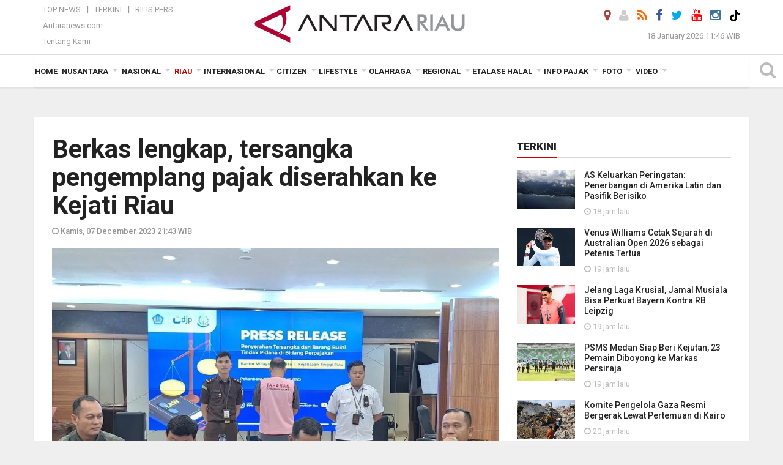

--- FILE ---
content_type: text/html; charset=UTF-8
request_url: https://riau.antaranews.com/berita/355644/berkas-lengkap-tersangka-pengemplang-pajak-diserahkan-ke-kejati-riau
body_size: 25945
content:

<!doctype html>
<html>
<head>
  <meta charset="utf-8">
  <title>Berkas lengkap, tersangka pengemplang pajak diserahkan ke Kejati Riau - ANTARA News Riau</title>
<meta name="keywords" content="pengemplangan pajak,pengemplang pajak, berita riau, berita antara riau, berita terkini riau, berita harian online, berita harian riau" />
<meta name="description" content="Tim Penyidik Pegawai Negeri Sipil (PPNS) Kantor Wilayah Direktorat Jenderal Pajak Riau dan Ditreskrimsus Polda Riau menyerahkan tersangka pengemplangan pajak berinisial IAR dan ANTARA News riau riau ..." />
<meta property="og:title" content="Berkas lengkap, tersangka pengemplang pajak diserahkan ke Kejati Riau" />
<meta property="og:description" content="Tim Penyidik Pegawai Negeri Sipil (PPNS) Kantor Wilayah Direktorat Jenderal Pajak Riau dan Ditreskrimsus Polda Riau menyerahkan tersangka pengemplangan pajak berinisial IAR dan ANTARA News riau riau ..." />
<meta property="og:image" content="https://cdn.antaranews.com/cache/1200x800/2023/12/07/6e50d22e-4f03-4c12-a048-7a7033a39fc1.jpeg" /><meta property="og:site_name" content="Antara Riau" />
<meta property="og:locale" content="id_ID" />
<meta property="fb:app_id" content="558190404243031"/>
<meta property="og:type" content="article"/>
<meta property="og:url" content="https://riau.antaranews.com/berita/355644/berkas-lengkap-tersangka-pengemplang-pajak-diserahkan-ke-kejati-riau" />
<link rel="preload" as="image" href="https://cdn.antaranews.com/cache/1200x800/2023/12/07/6e50d22e-4f03-4c12-a048-7a7033a39fc1.jpeg.webp" imagesrcset="https://cdn.antaranews.com/cache/360x240/2023/12/07/6e50d22e-4f03-4c12-a048-7a7033a39fc1.jpeg.webp 360w, https://cdn.antaranews.com/cache/800x533/2023/12/07/6e50d22e-4f03-4c12-a048-7a7033a39fc1.jpeg.webp 800w, https://cdn.antaranews.com/cache/1200x800/2023/12/07/6e50d22e-4f03-4c12-a048-7a7033a39fc1.jpeg.webp 1200w" />
<meta itemprop="datePublished" content="Thu, 07 Dec 2023 21:43:36 +0700" />
<meta name="twitter:card" content="summary_large_image" />
<meta name="twitter:site" content="@antarariau1" />
<meta name="twitter:creator" content="@antarariau1">
<meta name="twitter:title" content="Berkas lengkap, tersangka pengemplang pajak diserahkan ke Kejati Riau" />
<meta name="twitter:description" content="Tim Penyidik Pegawai Negeri Sipil (PPNS) Kantor Wilayah Direktorat Jenderal Pajak Riau dan Ditreskrimsus Polda Riau menyerahkan tersangka pengemplangan pajak berinisial IAR dan ANTARA News riau riau ..." />
<meta name="twitter:image:src" content="https://cdn.antaranews.com/cache/800x533/2023/12/07/6e50d22e-4f03-4c12-a048-7a7033a39fc1.jpeg" />
<meta name="twitter:image" content="https://cdn.antaranews.com/cache/800x533/2023/12/07/6e50d22e-4f03-4c12-a048-7a7033a39fc1.jpeg" />
<meta name="twitter:domain" content="riau.antaranews.com">

<script type="application/ld+json">{"@context":"https://schema.org","@type":"NewsArticle","headline":"Berkas lengkap, tersangka pengemplang pajak diserahkan ke Kejati Riau","mainEntityOfPage":{"@type":"WebPage","@id":"https://riau.antaranews.com/berita/355644/berkas-lengkap-tersangka-pengemplang-pajak-diserahkan-ke-kejati-riau"},"url":"https://riau.antaranews.com/berita/355644/berkas-lengkap-tersangka-pengemplang-pajak-diserahkan-ke-kejati-riau","image":{"@type":"ImageObject","url":"https://cdn.antaranews.com/cache/1200x800/2023/12/07/6e50d22e-4f03-4c12-a048-7a7033a39fc1.jpeg","height":800,"width":1200},"dateCreated":"2023-12-07T21:43:36+07:00","datePublished":"2023-12-07T21:43:36+07:00","dateModified":"2023-12-07T21:43:36+07:00","articleSection":"News","creator":{"@type":"Person","name":"Annisa Firdausi"},"author":{"@type":"Person","name":"Riski Maruto"},"keywords":["Pengemplangan pajak","Pengemplang pajak"],"publisher":{"@type":"Organization","name":"ANTARA Riau","logo":{"@type":"ImageObject","url":"https://riau.antaranews.com/img/riau.antaranews.com.png","width":353,"height":60}},"description":"Tim Penyidik Pegawai Negeri Sipil (PPNS) Kantor Wilayah Direktorat Jenderal Pajak Riau dan Ditreskrimsus Polda Riau menyerahkan tersangka pengemplangan pajak berinisial IAR dan ANTARA News riau riau ..."}</script>  <meta name="copyright" content="ANTARA News Agency">
  <link rel="canonical" href="https://riau.antaranews.com/berita/355644/berkas-lengkap-tersangka-pengemplang-pajak-diserahkan-ke-kejati-riau" />  <meta http-equiv="X-UA-Compatible" content="IE=edge">
    <meta class="viewport" name="viewport" content="width=device-width, initial-scale=1.0">
    <!--<meta class="viewport" name="viewport" content="width=device-width, initial-scale=1.0">-->
  
  <script async src='https://www.googletagmanager.com/gtag/js?id=G-VXJP0HF2RH'></script>
	<script>
	  window.dataLayer = window.dataLayer || [];
	  function gtag(){dataLayer.push(arguments);}
	  gtag('js', new Date());

	  gtag('config', 'G-VXJP0HF2RH');
	</script>  <!-- Favicon -->
  <link rel="shortcut icon" href="https://riau.antaranews.com/img/index.ico" type="image/x-icon" />
  <link rel="apple-touch-icon" sizes="57x57" href="https://static.antaranews.com/img/favicon/apple-icon-57x57.png">
  <link rel="apple-touch-icon" sizes="60x60" href="https://static.antaranews.com/img/favicon/apple-icon-60x60.png">
  <link rel="apple-touch-icon" sizes="72x72" href="https://static.antaranews.com/img/favicon/apple-icon-72x72.png">
  <link rel="apple-touch-icon" sizes="76x76" href="https://static.antaranews.com/img/favicon/apple-icon-76x76.png">
  <link rel="apple-touch-icon" sizes="114x114" href="https://static.antaranews.com/img/favicon/apple-icon-114x114.png">
  <link rel="apple-touch-icon" sizes="120x120" href="https://static.antaranews.com/img/favicon/apple-icon-120x120.png">
  <link rel="apple-touch-icon" sizes="144x144" href="https://static.antaranews.com/img/favicon/apple-icon-144x144.png">
  <link rel="apple-touch-icon" sizes="152x152" href="https://static.antaranews.com/img/favicon/apple-icon-152x152.png">
  <link rel="apple-touch-icon" sizes="180x180" href="https://static.antaranews.com/img/favicon/apple-icon-180x180.png">
 <!-- Jquery js -->
 <script src="https://riau.antaranews.com/js/jquery-1.11.2.min.js"></script>
  <!-- Google Fonts -->

  <link href="https://static.antaranews.com" rel="preconnect" />
  <link href="https://img.antaranews.com" rel="preconnect" />
  <link href="https://fonts.gstatic.com" rel="preconnect" crossorigin />
  <link href="https://ads.antaranews.com" rel="dns-prefetch" />
  <link href="https://www.google-analytics.com" rel="preconnect" crossorigin />
  <link href="https://www.googletagmanager.com" rel="preconnect" crossorigin />
  <link href="https://www.googletagservices.com" rel="preconnect" crossorigin />
  <link href="https://pagead2.googlesyndication.com" rel="preconnect" crossorigin />
  <link href="https://cdn.antaranews.com" rel="dns-prefetch" />
  
  <link href="https://fonts.googleapis.com/css?family=Roboto:100,300,300italic,400,400italic,500,700,700italic,900&display=swap" rel="preload" as="style" />
  <link href="https://fonts.googleapis.com/css?family=Roboto:100,300,300italic,400,400italic,500,700,700italic,900&display=swap" rel="stylesheet" />
	
  <!-- Icon Font -->
  <link rel="stylesheet" href="https://riau.antaranews.com/plugins/font-awesome/css/font-awesome.min.css">

  <!-- Bootstrap CSS -->
  <link rel="stylesheet" href="https://riau.antaranews.com/plugins/bootstrap/css/bootstrap.min.css">

  <!-- Theme CSS -->
  <link rel="stylesheet" href="https://riau.antaranews.com/css/style.css?v=1.7">
  
  <!--[if lt IE 9]>
    <script src="https://oss.maxcdn.com/libs/html5shiv/3.7.0/html5shiv.js"></script>
    <script src="https://oss.maxcdn.com/libs/respond.js/1.4.2/respond.min.js"></script>
  <![endif]-->
  <link rel="stylesheet" href="https://riau.antaranews.com/css/addstyle.css?v=1.9">
  <link rel="stylesheet" href="https://riau.antaranews.com/css/flaxslider.css">
  <link rel="stylesheet" href="https://riau.antaranews.com/css/assets.css">
  <link rel="stylesheet" href="https://riau.antaranews.com/css/media-query.css?v=1.2">
  <link rel="stylesheet" href="/css/add_media_query.css?v=2.0">
  <script src="https://static.antaranews.com/js/plugins/lazysizes/lazysizes.min.js" defer></script>
</head><body>
<div id="main" class="header-big">
  
  <header class="header-wrapper clearfix">
    
	<!-- .header-top -->

    <div class="header-mid navbar-collapse collapse">
		
			<div id="tophead_menu" class="pb10">
	<div class="container">
        <div class="">
          <div class="row">
			 <div class="col-md-3 topmenu-header navbar-collapse collapse">
				 <div>
				 <ul id="ul-top">
							<li><a href="https://riau.antaranews.com/top-news" data-toggle="tooltip" data-placement="bottom" title="Top News">Top News</a></li>
							<li><a href="https://riau.antaranews.com/terkini" data-toggle="tooltip" data-placement="bottom" title="Terkini">Terkini</a></li>
							<li><a href="https://riau.antaranews.com/citizen/rilis" data-toggle="tooltip" data-placement="bottom" title="Rilis Pers">Rilis Pers</a></li>
						</ul>
				 </div>
				 
				  <div class="mt5">
					<a href="https://www.antaranews.com" data-toggle="tooltip" data-placement="bottom" title="Antaranews.com">Antaranews.com</a>
				 </div>
				 <div class="mt5">
					<a href="https://riau.antaranews.com/about-us" data-toggle="tooltip" data-placement="bottom" title="Tentang Kami">Tentang Kami</a>
				 </div>
			 </div>
            <div class="col-md-6 m0">
              <div class="header-mid-wrapper text-center clearfix">
                <div class="mid-logo-wrapper">
                  <a class="logo" href="https://riau.antaranews.com" title="ANTARA News Riau" rel="home">
					<img alt="Logo Header Antaranews riau" src="https://riau.antaranews.com/img/riau.antaranews.com.png" />
                  </a><!-- .logo -->
                </div>
              </div>
            </div>
			 <div class="col-md-3 navbar-collapse collapse sosposition">
			 <div class="social-icons pull-right sosmargin">
				<a href="#" id="myLocation" class="active" data-toggle="tooltip" data-placement="bottom" title="Nonaktifkan Lokasi"><i class="fa fa-map-marker fa-lg text-danger"></i></a>				<a href="https://riau.antaranews.com/login" data-toggle="tooltip" data-placement="bottom" title="Login"><i class="fa fa-user fa-lg"></i></a>
				<a href="https://riau.antaranews.com/rss/" data-toggle="tooltip" data-placement="bottom" title="Rss"><i class="fa fa-rss fa-lg"></i></a>
                <a href="https://www.facebook.com/pages/Antara-RIAU/215201515219588" data-toggle="tooltip" data-placement="bottom" title="Facebook"><i class="fa fa-facebook fa-lg"></i></a>
                <a href="https://x.com/AntaraNewsRiau" data-toggle="tooltip" data-placement="bottom" title="Twitter"><i class="fa fa-twitter fa-lg"></i></a>
                <a href="https://www.youtube.com/channel/UC1LtVyaUf19FawrzcmFLx2w" target="_blank" data-toggle="tooltip" data-placement="bottom" title="" data-original-title="Youtube"><i class="fa fa-youtube fa-lg"></i></a>
				<a href="https://www.instagram.com/antarariau/" data-original-title="Instagram" title="" data-placement="bottom" data-toggle="tooltip"><i class="fa fa-instagram fa-lg"></i></a>
				<a href="https://www.tiktok.com/@antara.riau" target="_blank" data-toggle="tooltip" data-placement="bottom" title="Tiktok"><img src="/img/tiktok_icon.png" width="18" height="18" /></a>
              
              </div>
			
				<div class="topdate">18 January 2026 11:46 WIB</div>
			 </div>
			 
          </div>
        </div>
    </div>
</div>	</div><!-- .header-mid -->
	
	<div class="header text-center" id="header">
	   <div class="container relative" id="con">
        <!--<div class="mag-content">-->
          <div class="row">
           <!--<div class="col-md-12">-->
                          <!-- Mobile Menu Button -->
           <div>
		   <a class="navbar-toggle collapsed" id="nav-button" href="#mobile-nav">
              <span class="icon-bar"></span>
              <span class="icon-bar"></span>
              <span class="icon-bar"></span>
              <span class="icon-bar"></span>
            </a><!-- .navbar-toggle -->
			<div class="navbar-toggle collapsed topmidlogo"><a href="https://riau.antaranews.com"><img alt="Logo Small Mobile Antaranews riau" src="https://riau.antaranews.com/img/riau.antaranews.com.small.png" /></a></div>
			
			 <a class="navbar-toggle collapsed pull-right" id="src-mobile" href="#mobile-src">
              <span class="fa fa-search fa-lg" style="background-color:#fff;"></span>
            </a>
			</div>
		
			<!-- .navbar-toggle -->
			 

            <!-- Main Nav Wrapper -->
			
		   <nav class="navbar mega-menu">
				 <div id="formobile" class="src_position">
				 <form action="https://riau.antaranews.com/search" method="get">
					<input class="sb-search-input maxfieldsrc" placeholder="Kata Kunci ..." type="text" value="" name="q" id="search">
				 </form>
				</div>
			
              <a class="logo" id="logoscroll" href="https://riau.antaranews.com" title="ANTARA News Riau" rel="home">
               <img alt="Logo Small Fixed Antaranews riau" src="https://riau.antaranews.com/img/logo-antara.png" />
              </a><!-- .logo -->
              
			
              <!-- Navigation Menu -->
           <div class="container dropdown-menu fullwidth navbar-collapse collapse">
              <ul class="nav navbar-nav">
				 <li class="dropdown mega-full menu-color1">
					<a href="https://riau.antaranews.com" role="button" aria-expanded="false">Home</a>
				 </li>
				 <li class="dropdown mega-full menu-color1">
					<a href="https://riau.antaranews.com/nusantara" class="dropdown-toggle " data-toggle="dropdown" role="button" aria-expanded="false">Nusantara</a>
						<!--
						<style>
							li.dropdown > ul  {transition:visibility 0s linear 0.9s,opacity 0.9s linear;}
							li.dropdown:hover > ul {visibility:visible; opacity:1; transition-delay:2s;}
						</style>
						-->
						<ul class="container dropdown-menu fullwidth m0" style="animation-delay:0.2s;">
							<li>
								<div class="tabbable tabs-left">
									<ul class="nav nav-tabs nav-horizontal">
										<li class="col-sm-3"><a href="https://www.antaranews.com" target="_blank" title="antaranews.com">antaranews.com</a></li><li class="col-sm-3"><a href="https://aceh.antaranews.com" target="_blank" title="Aceh/NAD">Aceh/NAD</a></li><li class="col-sm-3"><a href="https://bali.antaranews.com" target="_blank" title="Bali">Bali</a></li><li class="col-sm-3"><a href="https://babel.antaranews.com" target="_blank" title="Bangka/Belitung">Bangka/Belitung</a></li><li class="col-sm-3"><a href="https://banten.antaranews.com" target="_blank" title="Banten">Banten</a></li><li class="col-sm-3"><a href="https://bengkulu.antaranews.com" target="_blank" title="Bengkulu">Bengkulu</a></li><li class="col-sm-3"><a href="https://gorontalo.antaranews.com" target="_blank" title="Gorontalo">Gorontalo</a></li><li class="col-sm-3"><a href="https://jambi.antaranews.com" target="_blank" title="Jambi">Jambi</a></li><li class="col-sm-3"><a href="https://jabar.antaranews.com" target="_blank" title="Jawa Barat">Jawa Barat</a></li><li class="col-sm-3"><a href="https://jateng.antaranews.com" target="_blank" title="Jawa Tengah">Jawa Tengah</a></li><li class="col-sm-3"><a href="https://jatim.antaranews.com" target="_blank" title="Jawa Timur">Jawa Timur</a></li><li class="col-sm-3"><a href="https://kalbar.antaranews.com" target="_blank" title="Kalimantan Barat">Kalimantan Barat</a></li><li class="col-sm-3"><a href="https://kalsel.antaranews.com" target="_blank" title="Kalimantan Selatan">Kalimantan Selatan</a></li><li class="col-sm-3"><a href="https://kalteng.antaranews.com" target="_blank" title="Kalimantan Tengah">Kalimantan Tengah</a></li><li class="col-sm-3"><a href="https://kaltim.antaranews.com" target="_blank" title="Kalimantan Timur">Kalimantan Timur</a></li><li class="col-sm-3"><a href="https://kaltara.antaranews.com" target="_blank" title="Kalimantan Utara">Kalimantan Utara</a></li><li class="col-sm-3"><a href="https://kepri.antaranews.com" target="_blank" title="Kepulauan Riau">Kepulauan Riau</a></li><li class="col-sm-3"><a href="https://kl.antaranews.com" target="_blank" title="Kuala Lumpur">Kuala Lumpur</a></li><li class="col-sm-3"><a href="https://lampung.antaranews.com" target="_blank" title="Lampung">Lampung</a></li><li class="col-sm-3"><a href="https://ambon.antaranews.com" target="_blank" title="Maluku">Maluku</a></li><li class="col-sm-3"><a href="https://megapolitan.antaranews.com" target="_blank" title="Megapolitan">Megapolitan</a></li><li class="col-sm-3"><a href="https://mataram.antaranews.com" target="_blank" title="NTB">NTB</a></li><li class="col-sm-3"><a href="https://kupang.antaranews.com" target="_blank" title="NTT">NTT</a></li><li class="col-sm-3"><a href="https://papua.antaranews.com" target="_blank" title="Papua">Papua</a></li><li class="col-sm-3"><a href="https://papuatengah.antaranews.com" target="_blank" title="Papua Tengah">Papua Tengah</a></li><li class="col-sm-3"><a href="https://riau.antaranews.com" target="_blank" title="Riau">Riau</a></li><li class="col-sm-3"><a href="https://makassar.antaranews.com" target="_blank" title="Sulawesi Selatan">Sulawesi Selatan</a></li><li class="col-sm-3"><a href="https://sulteng.antaranews.com" target="_blank" title="Sulawesi Tengah">Sulawesi Tengah</a></li><li class="col-sm-3"><a href="https://sultra.antaranews.com" target="_blank" title="Sulawesi Tenggara">Sulawesi Tenggara</a></li><li class="col-sm-3"><a href="https://manado.antaranews.com" target="_blank" title="Sulawesi Utara">Sulawesi Utara</a></li><li class="col-sm-3"><a href="https://sumbar.antaranews.com" target="_blank" title="Sumatera Barat">Sumatera Barat</a></li><li class="col-sm-3"><a href="https://sumsel.antaranews.com" target="_blank" title="Sumatera Selatan">Sumatera Selatan</a></li><li class="col-sm-3"><a href="https://sumut.antaranews.com" target="_blank" title="Sumatera Utara">Sumatera Utara</a></li><li class="col-sm-3"><a href="https://jogja.antaranews.com" target="_blank" title="Yogyakarta">Yogyakarta</a></li>									</ul>
								</div>
							</li>
						</ul>
				</li>
				
								
				<li class="dropdown mega-full menu-color1">
						<a href="https://riau.antaranews.com/nasional" class="dropdown-toggle " data-toggle="dropdown" role="button" aria-expanded="false">Nasional</a>
							<ul class="container dropdown-menu fullwidth m0" style="animation-delay:0.2s;">
								<li>
								  <div class="mega-menu-5block">
																		<div class="mega-menu-news">
					  <div class="mega-menu-img relative">
						
						<a href="https://riau.antaranews.com/berita/433525/apki-tetapkan-suhendra-wiriadinata-pimpin-asosiasi-hingga-akhir-2026" title="APKI tetapkan Suhendra Wiriadinata pimpin asosiasi hingga akhir 2026" rel="nofollow">
						 <picture>
							<source type="image/webp" data-srcset="https://cdn.antaranews.com/cache/270x180/2026/01/08/1000545533.jpg.webp">
							<img data-src="https://cdn.antaranews.com/cache/270x180/2026/01/08/1000545533.jpg" class="lazyload" alt="APKI tetapkan Suhendra Wiriadinata pimpin asosiasi hingga akhir 2026">
						</picture>
						</a>
					  </div>
					  <div class="mega-menu-detail">
						<h4 class="entry-title">
						  <a href="https://riau.antaranews.com/berita/433525/apki-tetapkan-suhendra-wiriadinata-pimpin-asosiasi-hingga-akhir-2026" rel="nofollow" title="APKI tetapkan Suhendra Wiriadinata pimpin asosiasi hingga akhir 2026">APKI tetapkan Suhendra Wiriadinata pimpin asosiasi hingga akhir 2026</a>
						  <p class="simple-share mt5">08 January 2026 19:00 WIB 19:00</p>
						</h4>
					  </div>
					</div><div class="mega-menu-news">
					  <div class="mega-menu-img relative">
						
						<a href="https://riau.antaranews.com/berita/433453/hyundai-luncurkan-new-creta-alpha-perkuat-persaingan-di-segmen-suv-b" title="Hyundai luncurkan New CRETA Alpha, perkuat persaingan di Segmen SUV-B" rel="nofollow">
						 <picture>
							<source type="image/webp" data-srcset="https://cdn.antaranews.com/cache/270x180/2026/01/07/IMG_20260107_174549.jpg.webp">
							<img data-src="https://cdn.antaranews.com/cache/270x180/2026/01/07/IMG_20260107_174549.jpg" class="lazyload" alt="Hyundai luncurkan New CRETA Alpha, perkuat persaingan di Segmen SUV-B">
						</picture>
						</a>
					  </div>
					  <div class="mega-menu-detail">
						<h4 class="entry-title">
						  <a href="https://riau.antaranews.com/berita/433453/hyundai-luncurkan-new-creta-alpha-perkuat-persaingan-di-segmen-suv-b" rel="nofollow" title="Hyundai luncurkan New CRETA Alpha, perkuat persaingan di Segmen SUV-B">Hyundai luncurkan New CRETA Alpha, perkuat persaingan di Segmen SUV-B</a>
						  <p class="simple-share mt5">07 January 2026 17:47 WIB 17:47</p>
						</h4>
					  </div>
					</div><div class="mega-menu-news">
					  <div class="mega-menu-img relative">
						
						<a href="https://riau.antaranews.com/berita/432154/berkat-pemberdayaan-bri-batik-malessa-ubah-kain-perca-hingga-fashion-premium" title="Berkat Pemberdayaan BRI, Batik Malessa Ubah Kain Perca Hingga Fashion Premium" rel="nofollow">
						 <picture>
							<source type="image/webp" data-srcset="https://cdn.antaranews.com/cache/270x180/2025/12/14/1001287713.jpg.webp">
							<img data-src="https://cdn.antaranews.com/cache/270x180/2025/12/14/1001287713.jpg" class="lazyload" alt="Berkat Pemberdayaan BRI, Batik Malessa Ubah Kain Perca Hingga Fashion Premium">
						</picture>
						</a>
					  </div>
					  <div class="mega-menu-detail">
						<h4 class="entry-title">
						  <a href="https://riau.antaranews.com/berita/432154/berkat-pemberdayaan-bri-batik-malessa-ubah-kain-perca-hingga-fashion-premium" rel="nofollow" title="Berkat Pemberdayaan BRI, Batik Malessa Ubah Kain Perca Hingga Fashion Premium">Berkat Pemberdayaan BRI, Batik Malessa Ubah Kain Perca Hingga Fashion Premium</a>
						  <p class="simple-share mt5">14 December 2025 20:38 WIB 20:38</p>
						</h4>
					  </div>
					</div><div class="mega-menu-news">
					  <div class="mega-menu-img relative">
						
						<a href="https://riau.antaranews.com/berita/432082/antara-tv-riau-juara-ii-nasional-ajp-2025" title="Antara TV Riau juara II nasional AJP 2025" rel="nofollow">
						 <picture>
							<source type="image/webp" data-srcset="https://cdn.antaranews.com/cache/270x180/2025/12/13/1000487506.jpg.webp">
							<img data-src="https://cdn.antaranews.com/cache/270x180/2025/12/13/1000487506.jpg" class="lazyload" alt="Antara TV Riau juara II nasional AJP 2025">
						</picture>
						</a>
					  </div>
					  <div class="mega-menu-detail">
						<h4 class="entry-title">
						  <a href="https://riau.antaranews.com/berita/432082/antara-tv-riau-juara-ii-nasional-ajp-2025" rel="nofollow" title="Antara TV Riau juara II nasional AJP 2025">Antara TV Riau juara II nasional AJP 2025</a>
						  <p class="simple-share mt5">13 December 2025 0:47 WIB 0:47</p>
						</h4>
					  </div>
					</div><div class="mega-menu-news">
					  <div class="mega-menu-img relative">
						
						<a href="https://riau.antaranews.com/berita/431785/bri-latih-difabel-untuk-program-magang" title="BRI latih difabel untuk program magang" rel="nofollow">
						 <picture>
							<source type="image/webp" data-srcset="https://cdn.antaranews.com/cache/270x180/2025/12/08/1000481804.jpg.webp">
							<img data-src="https://cdn.antaranews.com/cache/270x180/2025/12/08/1000481804.jpg" class="lazyload" alt="BRI latih difabel untuk program magang">
						</picture>
						</a>
					  </div>
					  <div class="mega-menu-detail">
						<h4 class="entry-title">
						  <a href="https://riau.antaranews.com/berita/431785/bri-latih-difabel-untuk-program-magang" rel="nofollow" title="BRI latih difabel untuk program magang">BRI latih difabel untuk program magang</a>
						  <p class="simple-share mt5">08 December 2025 20:26 WIB 20:26</p>
						</h4>
					  </div>
					</div>								   </div>
								</li>
							</ul>
				</li>
				
               <li class="dropdown mega-full menu-color1"><a href="https://riau.antaranews.com/riau" class="dropdown-toggle active" data-toggle="dropdown" role="button" aria-expanded="false">Riau</a><ul class="container dropdown-menu fullwidth m0" style="animation-delay:0.2s;">
								<li><div class="tabbable tab-hover tabs-left">
								<ul class="nav nav-tabs tab-hover"><li class="active"><a class="first" href="https://riau.antaranews.com/riau/kemaritiman" data-target="#riau0" data-toggle="tab">Kemaritiman</a></li><li><a href="https://riau.antaranews.com/riau/polhukam" data-target="#riau1" data-toggle="tab">Polhukam</a></li><li><a href="https://riau.antaranews.com/riau/perekonomian" data-target="#riau2" data-toggle="tab">Perekonomian</a></li><li><a href="https://riau.antaranews.com/riau/pmk" data-target="#riau3" data-toggle="tab">PMK</a></li><li><a href="https://riau.antaranews.com/riau/lingkungan" data-target="#riau4" data-toggle="tab">Lingkungan</a></li><li><a href="/pemkab-inhu" data-target="#riau5" data-toggle="tab">Pemkab Inhu</a></li></ul><div class="tab-content"><div id="riau0" class="tab-pane active animated fadeIn"><div class="mega-menu-news">
						  <div class="mega-menu-img">
							<a href="https://riau.antaranews.com/berita/432295/bea-cukai-tembilahan-musnahkan-barang-ilegal-senilai-rp-31-miliar" title="Bea Cukai Tembilahan musnahkan barang ilegal senilai Rp 3,1 miliar">
								
							  <picture>
										<source type="image/webp" data-srcset="https://cdn.antaranews.com/cache/270x180/2025/12/16/IMG_5246_1.jpeg.webp">
										<img data-src="https://cdn.antaranews.com/cache/270x180/2025/12/16/IMG_5246_1.jpeg" class="lazyload" alt="Bea Cukai Tembilahan musnahkan barang ilegal senilai Rp 3,1 miliar" >
									</picture>
							  
							</a>
						  </div>
						  <div class="mega-menu-detail">
							<h4 class="entry-title">
							  <a href="https://riau.antaranews.com/berita/432295/bea-cukai-tembilahan-musnahkan-barang-ilegal-senilai-rp-31-miliar" title="Bea Cukai Tembilahan musnahkan barang ilegal senilai Rp 3,1 miliar">Bea Cukai Tembilahan musnahkan barang ilegal senilai Rp 3,1 miliar</a>
							</h4>
							
						  </div>
						</div><div class="mega-menu-news">
						  <div class="mega-menu-img">
							<a href="https://riau.antaranews.com/video/430941/panik-sebabkan-inflasi-simak-video-bi-riau-berikut" title="Panik sebabkan inflasi? simak video BI Riau berikut">
								<span class="play-button"><i class="fa fa-play"></i></span>
							  <picture>
										<source type="image/webp" data-srcset="https://cdn.antaranews.com/cache/270x180/2025/11/BI-Riau-Thumbnail.jpg.webp">
										<img data-src="https://cdn.antaranews.com/cache/270x180/2025/11/BI-Riau-Thumbnail.jpg" class="lazyload" alt="Panik sebabkan inflasi? simak video BI Riau berikut" >
									</picture>
							  
							</a>
						  </div>
						  <div class="mega-menu-detail">
							<h4 class="entry-title">
							  <a href="https://riau.antaranews.com/video/430941/panik-sebabkan-inflasi-simak-video-bi-riau-berikut" title="Panik sebabkan inflasi? simak video BI Riau berikut">Panik sebabkan inflasi? simak video BI Riau berikut</a>
							</h4>
							
						  </div>
						</div><div class="mega-menu-news">
						  <div class="mega-menu-img">
							<a href="https://riau.antaranews.com/berita/430245/ikuti-rakorendal-bnpp-plt-gubri-komit-tingkatkan-kesejahteraan-masyarakat-pulau-terluar" title="Ikuti Rakorendal BNPP, Plt Gubri komit tingkatkan kesejahteraan masyarakat pulau terluar">
								
							  <picture>
										<source type="image/webp" data-srcset="https://cdn.antaranews.com/cache/270x180/2025/11/18/IMG_20251118_170709_1.jpg.webp">
										<img data-src="https://cdn.antaranews.com/cache/270x180/2025/11/18/IMG_20251118_170709_1.jpg" class="lazyload" alt="Ikuti Rakorendal BNPP, Plt Gubri komit tingkatkan kesejahteraan masyarakat pulau terluar" >
									</picture>
							  
							</a>
						  </div>
						  <div class="mega-menu-detail">
							<h4 class="entry-title">
							  <a href="https://riau.antaranews.com/berita/430245/ikuti-rakorendal-bnpp-plt-gubri-komit-tingkatkan-kesejahteraan-masyarakat-pulau-terluar" title="Ikuti Rakorendal BNPP, Plt Gubri komit tingkatkan kesejahteraan masyarakat pulau terluar">Ikuti Rakorendal BNPP, Plt Gubri komit tingkatkan kesejahteraan masyarakat pulau terluar</a>
							</h4>
							
						  </div>
						</div><div class="mega-menu-news">
						  <div class="mega-menu-img">
							<a href="https://riau.antaranews.com/foto/428993/wangi-emas-hijau-dari-kaki-gunung-kerinci" title="Wangi emas hijau dari kaki Gunung Kerinci">
								<span class="play-button"><i class="fa fa-camera"></i></span>
							  <picture>
										<source type="image/webp" data-srcset="https://cdn.antaranews.com/cache/270x180/2025/11/02/8.jpg.webp">
										<img data-src="https://cdn.antaranews.com/cache/270x180/2025/11/02/8.jpg" class="lazyload" alt="Wangi emas hijau dari kaki Gunung Kerinci" >
									</picture>
							  
							</a>
						  </div>
						  <div class="mega-menu-detail">
							<h4 class="entry-title">
							  <a href="https://riau.antaranews.com/foto/428993/wangi-emas-hijau-dari-kaki-gunung-kerinci" title="Wangi emas hijau dari kaki Gunung Kerinci">Wangi emas hijau dari kaki Gunung Kerinci</a>
							</h4>
							
						  </div>
						</div></div><div id="riau1" class="tab-pane animated fadeIn"><div class="mega-menu-news">
						  <div class="mega-menu-img">
							<a href="https://riau.antaranews.com/berita/433989/polisi-dumai-cegah-berangkat-ilegal-26-calon-pekerja-migran-ke-malaysia" title="Polisi Dumai cegah berangkat ilegal 26 calon pekerja migran ke Malaysia">
								
							  <picture>
										<source type="image/webp" data-srcset="https://cdn.antaranews.com/cache/270x180/2026/01/15/IMG_20260115_113031.jpg.webp">
										<img data-src="https://cdn.antaranews.com/cache/270x180/2026/01/15/IMG_20260115_113031.jpg" class="lazyload" alt="Polisi Dumai cegah berangkat ilegal 26 calon pekerja migran ke Malaysia" >
									</picture>
							  
							</a>
						  </div>
						  <div class="mega-menu-detail">
							<h4 class="entry-title">
							  <a href="https://riau.antaranews.com/berita/433989/polisi-dumai-cegah-berangkat-ilegal-26-calon-pekerja-migran-ke-malaysia" title="Polisi Dumai cegah berangkat ilegal 26 calon pekerja migran ke Malaysia">Polisi Dumai cegah berangkat ilegal 26 calon pekerja migran ke Malaysia</a>
							</h4>
							
						  </div>
						</div><div class="mega-menu-news">
						  <div class="mega-menu-img">
							<a href="https://riau.antaranews.com/berita/433985/dprd-riau-minta-sf-hariyanto-tetapkan-kepala-opd-definitif-20-masih-dijabat-plt" title="DPRD Riau minta SF Hariyanto tetapkan Kepala OPD Definitif, 20 masih dijabat Plt">
								
							  <picture>
										<source type="image/webp" data-srcset="https://cdn.antaranews.com/cache/270x180/2026/01/15/1000236912.jpg.webp">
										<img data-src="https://cdn.antaranews.com/cache/270x180/2026/01/15/1000236912.jpg" class="lazyload" alt="DPRD Riau minta SF Hariyanto tetapkan Kepala OPD Definitif, 20 masih dijabat Plt" >
									</picture>
							  
							</a>
						  </div>
						  <div class="mega-menu-detail">
							<h4 class="entry-title">
							  <a href="https://riau.antaranews.com/berita/433985/dprd-riau-minta-sf-hariyanto-tetapkan-kepala-opd-definitif-20-masih-dijabat-plt" title="DPRD Riau minta SF Hariyanto tetapkan Kepala OPD Definitif, 20 masih dijabat Plt">DPRD Riau minta SF Hariyanto tetapkan Kepala OPD Definitif, 20 masih dijabat Plt</a>
							</h4>
							
						  </div>
						</div><div class="mega-menu-news">
						  <div class="mega-menu-img">
							<a href="https://riau.antaranews.com/berita/433913/imigrasi-dumai-pastikan-wn-asal-cina-terjaring-razia-satpol-pp-kantongi-dokumen-resmi" title="Imigrasi Dumai pastikan WN asal Cina terjaring Razia Satpol PP kantongi dokumen resmi">
								
							  <picture>
										<source type="image/webp" data-srcset="https://cdn.antaranews.com/cache/270x180/2026/01/14/IMG-20260114-WA0025.jpg.webp">
										<img data-src="https://cdn.antaranews.com/cache/270x180/2026/01/14/IMG-20260114-WA0025.jpg" class="lazyload" alt="Imigrasi Dumai pastikan WN asal Cina terjaring Razia Satpol PP kantongi dokumen resmi" >
									</picture>
							  
							</a>
						  </div>
						  <div class="mega-menu-detail">
							<h4 class="entry-title">
							  <a href="https://riau.antaranews.com/berita/433913/imigrasi-dumai-pastikan-wn-asal-cina-terjaring-razia-satpol-pp-kantongi-dokumen-resmi" title="Imigrasi Dumai pastikan WN asal Cina terjaring Razia Satpol PP kantongi dokumen resmi">Imigrasi Dumai pastikan WN asal Cina terjaring Razia Satpol PP kantongi dokumen resmi</a>
							</h4>
							
						  </div>
						</div><div class="mega-menu-news">
						  <div class="mega-menu-img">
							<a href="https://riau.antaranews.com/berita/433901/kejari-pelalawan-tahan-6-asn-terlibat-korupsi-penyaluran-pupuk-subsidi-rugikan-negara-rp34-miliar" title="Kejari Pelalawan tahan 6 ASN terlibat korupsi penyaluran pupuk subsidi rugikan negara Rp34 miliar">
								
							  <picture>
										<source type="image/webp" data-srcset="https://cdn.antaranews.com/cache/270x180/2026/01/14/IMG-20260114-WA0003.jpg.webp">
										<img data-src="https://cdn.antaranews.com/cache/270x180/2026/01/14/IMG-20260114-WA0003.jpg" class="lazyload" alt="Kejari Pelalawan tahan 6 ASN terlibat korupsi penyaluran pupuk subsidi rugikan negara Rp34 miliar" >
									</picture>
							  
							</a>
						  </div>
						  <div class="mega-menu-detail">
							<h4 class="entry-title">
							  <a href="https://riau.antaranews.com/berita/433901/kejari-pelalawan-tahan-6-asn-terlibat-korupsi-penyaluran-pupuk-subsidi-rugikan-negara-rp34-miliar" title="Kejari Pelalawan tahan 6 ASN terlibat korupsi penyaluran pupuk subsidi rugikan negara Rp34 miliar">Kejari Pelalawan tahan 6 ASN terlibat korupsi penyaluran pupuk subsidi rugikan negara Rp34 miliar</a>
							</h4>
							
						  </div>
						</div></div><div id="riau2" class="tab-pane animated fadeIn"><div class="mega-menu-news">
						  <div class="mega-menu-img">
							<a href="https://riau.antaranews.com/berita/434021/phr-konfirmasi-temuan-minyak-baru-di-kandis-siak-pada-sumur-mustang-hitam" title="PHR konfirmasi temuan minyak baru di Kandis Siak pada Sumur Mustang Hitam">
								
							  <picture>
										<source type="image/webp" data-srcset="https://cdn.antaranews.com/cache/270x180/2026/01/16/IMG-20260116-WA0004_1.jpg.webp">
										<img data-src="https://cdn.antaranews.com/cache/270x180/2026/01/16/IMG-20260116-WA0004_1.jpg" class="lazyload" alt="PHR konfirmasi temuan minyak baru di Kandis Siak pada Sumur Mustang Hitam" >
									</picture>
							  
							</a>
						  </div>
						  <div class="mega-menu-detail">
							<h4 class="entry-title">
							  <a href="https://riau.antaranews.com/berita/434021/phr-konfirmasi-temuan-minyak-baru-di-kandis-siak-pada-sumur-mustang-hitam" title="PHR konfirmasi temuan minyak baru di Kandis Siak pada Sumur Mustang Hitam">PHR konfirmasi temuan minyak baru di Kandis Siak pada Sumur Mustang Hitam</a>
							</h4>
							
						  </div>
						</div><div class="mega-menu-news">
						  <div class="mega-menu-img">
							<a href="https://riau.antaranews.com/berita/433861/awal-tahun-harga-tbs-kelapa-sawit-petani-swadaya-dan-plasma-di-riau-naik" title="Awal tahun, Harga TBS kelapa sawit petani swadaya dan plasma di Riau naik">
								
							  <picture>
										<source type="image/webp" data-srcset="https://cdn.antaranews.com/cache/270x180/2026/01/13/IMG_20260113_165842.jpg.webp">
										<img data-src="https://cdn.antaranews.com/cache/270x180/2026/01/13/IMG_20260113_165842.jpg" class="lazyload" alt="Awal tahun, Harga TBS kelapa sawit petani swadaya dan plasma di Riau naik" >
									</picture>
							  
							</a>
						  </div>
						  <div class="mega-menu-detail">
							<h4 class="entry-title">
							  <a href="https://riau.antaranews.com/berita/433861/awal-tahun-harga-tbs-kelapa-sawit-petani-swadaya-dan-plasma-di-riau-naik" title="Awal tahun, Harga TBS kelapa sawit petani swadaya dan plasma di Riau naik">Awal tahun, Harga TBS kelapa sawit petani swadaya dan plasma di Riau naik</a>
							</h4>
							
						  </div>
						</div><div class="mega-menu-news">
						  <div class="mega-menu-img">
							<a href="https://riau.antaranews.com/berita/433705/dishub-pekanbaru-pastikan-parkir-di-alfamart-dan-indomaret-sudah-semua-gratis" title="Dishub Pekanbaru pastikan parkir di Alfamart dan Indomaret sudah semua gratis">
								
							  <picture>
										<source type="image/webp" data-srcset="https://cdn.antaranews.com/cache/270x180/2026/01/09/IMG_20260109_145101.jpg.webp">
										<img data-src="https://cdn.antaranews.com/cache/270x180/2026/01/09/IMG_20260109_145101.jpg" class="lazyload" alt="Dishub Pekanbaru pastikan parkir di Alfamart dan Indomaret sudah semua gratis" >
									</picture>
							  
							</a>
						  </div>
						  <div class="mega-menu-detail">
							<h4 class="entry-title">
							  <a href="https://riau.antaranews.com/berita/433705/dishub-pekanbaru-pastikan-parkir-di-alfamart-dan-indomaret-sudah-semua-gratis" title="Dishub Pekanbaru pastikan parkir di Alfamart dan Indomaret sudah semua gratis">Dishub Pekanbaru pastikan parkir di Alfamart dan Indomaret sudah semua gratis</a>
							</h4>
							
						  </div>
						</div><div class="mega-menu-news">
						  <div class="mega-menu-img">
							<a href="https://riau.antaranews.com/berita/433601/2026-pemkot-pekanbaru-targetkan-pendapatan-pajak-daerah-rp13-triliun" title="2026 Pemkot Pekanbaru targetkan pendapatan pajak daerah Rp1,3 triliun">
								
							  <picture>
										<source type="image/webp" data-srcset="https://cdn.antaranews.com/cache/270x180/2026/01/09/IMG_20260109_140144.jpg.webp">
										<img data-src="https://cdn.antaranews.com/cache/270x180/2026/01/09/IMG_20260109_140144.jpg" class="lazyload" alt="2026 Pemkot Pekanbaru targetkan pendapatan pajak daerah Rp1,3 triliun" >
									</picture>
							  
							</a>
						  </div>
						  <div class="mega-menu-detail">
							<h4 class="entry-title">
							  <a href="https://riau.antaranews.com/berita/433601/2026-pemkot-pekanbaru-targetkan-pendapatan-pajak-daerah-rp13-triliun" title="2026 Pemkot Pekanbaru targetkan pendapatan pajak daerah Rp1,3 triliun">2026 Pemkot Pekanbaru targetkan pendapatan pajak daerah Rp1,3 triliun</a>
							</h4>
							
						  </div>
						</div></div><div id="riau3" class="tab-pane animated fadeIn"><div class="mega-menu-news">
						  <div class="mega-menu-img">
							<a href="https://riau.antaranews.com/berita/434025/bp3mi-riau-tangani-26-korban-calon-pekerja-migran-diamankan-polres-dumai" title="BP3MI Riau tangani 26 korban calon pekerja migran diamankan Polres Dumai">
								
							  <picture>
										<source type="image/webp" data-srcset="https://cdn.antaranews.com/cache/270x180/2026/01/16/IMG_20260115_121148.jpg.webp">
										<img data-src="https://cdn.antaranews.com/cache/270x180/2026/01/16/IMG_20260115_121148.jpg" class="lazyload" alt="BP3MI Riau tangani 26 korban calon pekerja migran diamankan Polres Dumai" >
									</picture>
							  
							</a>
						  </div>
						  <div class="mega-menu-detail">
							<h4 class="entry-title">
							  <a href="https://riau.antaranews.com/berita/434025/bp3mi-riau-tangani-26-korban-calon-pekerja-migran-diamankan-polres-dumai" title="BP3MI Riau tangani 26 korban calon pekerja migran diamankan Polres Dumai">BP3MI Riau tangani 26 korban calon pekerja migran diamankan Polres Dumai</a>
							</h4>
							
						  </div>
						</div><div class="mega-menu-news">
						  <div class="mega-menu-img">
							<a href="https://riau.antaranews.com/berita/434013/kemensos-bangun-satu-sekolah-rakyat-lagi-di-riau-tahun-2026-ini-lokasinya" title="Kemensos bangun satu Sekolah Rakyat lagi di Riau tahun 2026, ini lokasinya">
								
							  <picture>
										<source type="image/webp" data-srcset="https://cdn.antaranews.com/cache/270x180/2026/01/15/IMG_20260115_101438.jpg.webp">
										<img data-src="https://cdn.antaranews.com/cache/270x180/2026/01/15/IMG_20260115_101438.jpg" class="lazyload" alt="Kemensos bangun satu Sekolah Rakyat lagi di Riau tahun 2026, ini lokasinya" >
									</picture>
							  
							</a>
						  </div>
						  <div class="mega-menu-detail">
							<h4 class="entry-title">
							  <a href="https://riau.antaranews.com/berita/434013/kemensos-bangun-satu-sekolah-rakyat-lagi-di-riau-tahun-2026-ini-lokasinya" title="Kemensos bangun satu Sekolah Rakyat lagi di Riau tahun 2026, ini lokasinya">Kemensos bangun satu Sekolah Rakyat lagi di Riau tahun 2026, ini lokasinya</a>
							</h4>
							
						  </div>
						</div><div class="mega-menu-news">
						  <div class="mega-menu-img">
							<a href="https://riau.antaranews.com/berita/433933/baznas-riau-salurkan-bantuan-3-ton-beras-dan-mushaf-alquran-bagi-korban-bencana-di-tapsel" title="Baznas Riau salurkan bantuan 3 ton beras dan Mushaf Alquran bagi korban bencana di Tapsel">
								
							  <picture>
										<source type="image/webp" data-srcset="https://cdn.antaranews.com/cache/270x180/2026/01/14/IMG_20260114_145102.jpg.webp">
										<img data-src="https://cdn.antaranews.com/cache/270x180/2026/01/14/IMG_20260114_145102.jpg" class="lazyload" alt="Baznas Riau salurkan bantuan 3 ton beras dan Mushaf Alquran bagi korban bencana di Tapsel" >
									</picture>
							  
							</a>
						  </div>
						  <div class="mega-menu-detail">
							<h4 class="entry-title">
							  <a href="https://riau.antaranews.com/berita/433933/baznas-riau-salurkan-bantuan-3-ton-beras-dan-mushaf-alquran-bagi-korban-bencana-di-tapsel" title="Baznas Riau salurkan bantuan 3 ton beras dan Mushaf Alquran bagi korban bencana di Tapsel">Baznas Riau salurkan bantuan 3 ton beras dan Mushaf Alquran bagi korban bencana di Tapsel</a>
							</h4>
							
						  </div>
						</div><div class="mega-menu-news">
						  <div class="mega-menu-img">
							<a href="https://riau.antaranews.com/berita/433905/pemkot-pekanbaru-salurkan-bantuan-uang-tunai-kepada-424-kk-miskin-ekstrem-ini-besarannya" title="Pemkot Pekanbaru salurkan bantuan uang tunai kepada 424 KK miskin ekstrem, ini besarannya">
								
							  <picture>
										<source type="image/webp" data-srcset="https://cdn.antaranews.com/cache/270x180/2026/01/14/IMG_20260114_124910.jpg.webp">
										<img data-src="https://cdn.antaranews.com/cache/270x180/2026/01/14/IMG_20260114_124910.jpg" class="lazyload" alt="Pemkot Pekanbaru salurkan bantuan uang tunai kepada 424 KK miskin ekstrem, ini besarannya" >
									</picture>
							  
							</a>
						  </div>
						  <div class="mega-menu-detail">
							<h4 class="entry-title">
							  <a href="https://riau.antaranews.com/berita/433905/pemkot-pekanbaru-salurkan-bantuan-uang-tunai-kepada-424-kk-miskin-ekstrem-ini-besarannya" title="Pemkot Pekanbaru salurkan bantuan uang tunai kepada 424 KK miskin ekstrem, ini besarannya">Pemkot Pekanbaru salurkan bantuan uang tunai kepada 424 KK miskin ekstrem, ini besarannya</a>
							</h4>
							
						  </div>
						</div></div><div id="riau4" class="tab-pane animated fadeIn"><div class="mega-menu-news">
						  <div class="mega-menu-img">
							<a href="https://riau.antaranews.com/berita/434017/ada-kemunculan-harimau-di-jalur-wip-area-zamrud-pt-bsp-dayun-siak-bb-ksda-riau-respon-begini" title="Ada kemunculan harimau di Jalur WIP Area Zamrud  PT BSP Dayun Siak, BB KSDA Riau respon begini">
								
							  <picture>
										<source type="image/webp" data-srcset="https://cdn.antaranews.com/cache/270x180/2026/01/15/20260115_142336.jpg.webp">
										<img data-src="https://cdn.antaranews.com/cache/270x180/2026/01/15/20260115_142336.jpg" class="lazyload" alt="Ada kemunculan harimau di Jalur WIP Area Zamrud  PT BSP Dayun Siak, BB KSDA Riau respon begini" >
									</picture>
							  
							</a>
						  </div>
						  <div class="mega-menu-detail">
							<h4 class="entry-title">
							  <a href="https://riau.antaranews.com/berita/434017/ada-kemunculan-harimau-di-jalur-wip-area-zamrud-pt-bsp-dayun-siak-bb-ksda-riau-respon-begini" title="Ada kemunculan harimau di Jalur WIP Area Zamrud  PT BSP Dayun Siak, BB KSDA Riau respon begini">Ada kemunculan harimau di Jalur WIP Area Zamrud  PT BSP Dayun Siak, BB KSDA Riau respon begini</a>
							</h4>
							
						  </div>
						</div><div class="mega-menu-news">
						  <div class="mega-menu-img">
							<a href="https://riau.antaranews.com/berita/433797/banjir-di-sejumlah-kabupatenkota-di-riau-sudah-mulai-surut-siak-dan-bengkalis-masih-tergenang" title="Banjir di sejumlah kabupaten/kota di Riau sudah mulai surut, Siak dan Bengkalis masih tergenang">
								
							  <picture>
										<source type="image/webp" data-srcset="https://cdn.antaranews.com/cache/270x180/2026/01/12/IMG_20260112_165348.jpg.webp">
										<img data-src="https://cdn.antaranews.com/cache/270x180/2026/01/12/IMG_20260112_165348.jpg" class="lazyload" alt="Banjir di sejumlah kabupaten/kota di Riau sudah mulai surut, Siak dan Bengkalis masih tergenang" >
									</picture>
							  
							</a>
						  </div>
						  <div class="mega-menu-detail">
							<h4 class="entry-title">
							  <a href="https://riau.antaranews.com/berita/433797/banjir-di-sejumlah-kabupatenkota-di-riau-sudah-mulai-surut-siak-dan-bengkalis-masih-tergenang" title="Banjir di sejumlah kabupaten/kota di Riau sudah mulai surut, Siak dan Bengkalis masih tergenang">Banjir di sejumlah kabupaten/kota di Riau sudah mulai surut, Siak dan Bengkalis masih tergenang</a>
							</h4>
							
						  </div>
						</div><div class="mega-menu-news">
						  <div class="mega-menu-img">
							<a href="https://riau.antaranews.com/berita/433709/bbksda-riau-temukan-jejak-kaki-harimau-sumatra-di-area-kebun-sawit-koperasi-siak" title="BBKSDA Riau temukan jejak kaki harimau sumatra di area kebun sawit koperasi Siak">
								
							  <picture>
										<source type="image/webp" data-srcset="https://cdn.antaranews.com/cache/270x180/2026/01/11/IMG_20260111_105252.jpg.webp">
										<img data-src="https://cdn.antaranews.com/cache/270x180/2026/01/11/IMG_20260111_105252.jpg" class="lazyload" alt="BBKSDA Riau temukan jejak kaki harimau sumatra di area kebun sawit koperasi Siak" >
									</picture>
							  
							</a>
						  </div>
						  <div class="mega-menu-detail">
							<h4 class="entry-title">
							  <a href="https://riau.antaranews.com/berita/433709/bbksda-riau-temukan-jejak-kaki-harimau-sumatra-di-area-kebun-sawit-koperasi-siak" title="BBKSDA Riau temukan jejak kaki harimau sumatra di area kebun sawit koperasi Siak">BBKSDA Riau temukan jejak kaki harimau sumatra di area kebun sawit koperasi Siak</a>
							</h4>
							
						  </div>
						</div><div class="mega-menu-news">
						  <div class="mega-menu-img">
							<a href="https://riau.antaranews.com/berita/433621/usai-insiden-ledakan-penyaluran-gas-pipa-pt-tgi-di-inhil-kini-kembali-normal" title="Usai insiden ledakan, penyaluran gas pipa PT TGI di Inhil kini kembali normal">
								
							  <picture>
										<source type="image/webp" data-srcset="https://cdn.antaranews.com/cache/270x180/2026/01/09/IMG_20260109_142611.jpg.webp">
										<img data-src="https://cdn.antaranews.com/cache/270x180/2026/01/09/IMG_20260109_142611.jpg" class="lazyload" alt="Usai insiden ledakan, penyaluran gas pipa PT TGI di Inhil kini kembali normal" >
									</picture>
							  
							</a>
						  </div>
						  <div class="mega-menu-detail">
							<h4 class="entry-title">
							  <a href="https://riau.antaranews.com/berita/433621/usai-insiden-ledakan-penyaluran-gas-pipa-pt-tgi-di-inhil-kini-kembali-normal" title="Usai insiden ledakan, penyaluran gas pipa PT TGI di Inhil kini kembali normal">Usai insiden ledakan, penyaluran gas pipa PT TGI di Inhil kini kembali normal</a>
							</h4>
							
						  </div>
						</div></div><div id="riau5" class="tab-pane animated fadeIn"><div class="mega-menu-news">
						  <div class="mega-menu-img">
							<a href="https://riau.antaranews.com/berita/405973/kepala-dinas-perhubungan-indragiri-hulu-sampaikan-harapan-kepada-bupati-wakil-bupati" title="Kepala Dinas Perhubungan Indragiri Hulu sampaikan harapan kepada Bupati-Wakil Bupati">
								
							  <picture>
										<source type="image/webp" data-srcset="https://cdn.antaranews.com/cache/270x180/2025/02/20/1000065498_2.png.webp">
										<img data-src="https://cdn.antaranews.com/cache/270x180/2025/02/20/1000065498_2.png" class="lazyload" alt="Kepala Dinas Perhubungan Indragiri Hulu sampaikan harapan kepada Bupati-Wakil Bupati" >
									</picture>
							 
							</a>
						  </div>
						  <div class="mega-menu-detail">
							<h4 class="entry-title">
							  <a href="https://riau.antaranews.com/berita/405973/kepala-dinas-perhubungan-indragiri-hulu-sampaikan-harapan-kepada-bupati-wakil-bupati" title="Kepala Dinas Perhubungan Indragiri Hulu sampaikan harapan kepada Bupati-Wakil Bupati">Kepala Dinas Perhubungan Indragiri Hulu sampaikan harapan kepada Bupati-Wakil Bupati</a>
							</h4>
							
						  </div>
						</div><div class="mega-menu-news">
						  <div class="mega-menu-img">
							<a href="https://riau.antaranews.com/berita/386603/badan-kesbangpol-inhu-sosialisasi-bahaya-aliran-sempalan" title="Badan Kesbangpol Inhu sosialisasi bahaya aliran sempalan">
								
							  <picture>
										<source type="image/webp" data-srcset="https://cdn.antaranews.com/cache/270x180/2024/09/26/IMG_20240926_162516.jpg.webp">
										<img data-src="https://cdn.antaranews.com/cache/270x180/2024/09/26/IMG_20240926_162516.jpg" class="lazyload" alt="Badan Kesbangpol Inhu sosialisasi bahaya aliran sempalan" >
									</picture>
							 
							</a>
						  </div>
						  <div class="mega-menu-detail">
							<h4 class="entry-title">
							  <a href="https://riau.antaranews.com/berita/386603/badan-kesbangpol-inhu-sosialisasi-bahaya-aliran-sempalan" title="Badan Kesbangpol Inhu sosialisasi bahaya aliran sempalan">Badan Kesbangpol Inhu sosialisasi bahaya aliran sempalan</a>
							</h4>
							
						  </div>
						</div><div class="mega-menu-news">
						  <div class="mega-menu-img">
							<a href="https://riau.antaranews.com/berita/386443/bupati-inhu-cuti-masa-kampanye-semua-fasilitas-ditinggalkan" title="Bupati Inhu cuti masa kampanye, semua fasilitas ditinggalkan">
								
							  <picture>
										<source type="image/webp" data-srcset="https://cdn.antaranews.com/cache/270x180/2024/09/25/IMG_20240925_163828.jpg.webp">
										<img data-src="https://cdn.antaranews.com/cache/270x180/2024/09/25/IMG_20240925_163828.jpg" class="lazyload" alt="Bupati Inhu cuti masa kampanye, semua fasilitas ditinggalkan" >
									</picture>
							 
							</a>
						  </div>
						  <div class="mega-menu-detail">
							<h4 class="entry-title">
							  <a href="https://riau.antaranews.com/berita/386443/bupati-inhu-cuti-masa-kampanye-semua-fasilitas-ditinggalkan" title="Bupati Inhu cuti masa kampanye, semua fasilitas ditinggalkan">Bupati Inhu cuti masa kampanye, semua fasilitas ditinggalkan</a>
							</h4>
							
						  </div>
						</div><div class="mega-menu-news">
						  <div class="mega-menu-img">
							<a href="https://riau.antaranews.com/berita/385315/pawai-taaruf-mtq-inhu-dimeriahkan-dengan-pencak-silat" title="Pawai Ta\&#039;aruf MTQ Inhu dimeriahkan dengan pencak silat">
								
							  <picture>
										<source type="image/webp" data-srcset="https://cdn.antaranews.com/cache/270x180/2024/09/18/IMG_20240918_141259.jpg.webp">
										<img data-src="https://cdn.antaranews.com/cache/270x180/2024/09/18/IMG_20240918_141259.jpg" class="lazyload" alt="Pawai Ta\&#039;aruf MTQ Inhu dimeriahkan dengan pencak silat" >
									</picture>
							 
							</a>
						  </div>
						  <div class="mega-menu-detail">
							<h4 class="entry-title">
							  <a href="https://riau.antaranews.com/berita/385315/pawai-taaruf-mtq-inhu-dimeriahkan-dengan-pencak-silat" title="Pawai Ta\&#039;aruf MTQ Inhu dimeriahkan dengan pencak silat">Pawai Ta'aruf MTQ Inhu dimeriahkan dengan pencak silat</a>
							</h4>
							
						  </div>
						</div></div></div></div></li>
							  </ul>
							</li><li class="dropdown mega-full menu-color1"><a href="https://riau.antaranews.com/internasional" class="dropdown-toggle" data-toggle="dropdown" role="button" aria-expanded="false">Internasional</a><ul class="container dropdown-menu fullwidth m0" style="animation-delay:0.2s;">
										<li>
											<div class="mega-menu-5block">
												<div class="mega-menu-news">
							  <div class="mega-menu-img">
								<a href="https://riau.antaranews.com/berita/434114/as-keluarkan-peringatan-penerbangan-di-amerika-latin-dan-pasifik-berisiko" title="AS Keluarkan Peringatan: Penerbangan di Amerika Latin dan Pasifik Berisiko">
								
								  <picture>
										<source type="image/webp" data-srcset="https://cdn.antaranews.com/cache/270x180/2026/01/17/Maskapai.jpg.webp">
										<img data-src="https://cdn.antaranews.com/cache/270x180/2026/01/17/Maskapai.jpg" class="lazyload" alt="AS Keluarkan Peringatan: Penerbangan di Amerika Latin dan Pasifik Berisiko" >
									</picture>
								 
								</a>
							  </div>
							  <div class="mega-menu-detail">
								<h4 class="entry-title">
								  <a href="https://riau.antaranews.com/berita/434114/as-keluarkan-peringatan-penerbangan-di-amerika-latin-dan-pasifik-berisiko" title="AS Keluarkan Peringatan: Penerbangan di Amerika Latin dan Pasifik Berisiko">AS Keluarkan Peringatan: Penerbangan di Amerika Latin dan Pasifik Berisiko</a>
								</h4>
							  </div>
							</div><div class="mega-menu-news">
							  <div class="mega-menu-img">
								<a href="https://riau.antaranews.com/berita/434098/komite-pengelola-gaza-resmi-bergerak-lewat-pertemuan-di-kairo" title="Komite Pengelola Gaza Resmi Bergerak Lewat Pertemuan di Kairo">
								
								  <picture>
										<source type="image/webp" data-srcset="https://cdn.antaranews.com/cache/270x180/2026/01/17/Gaza1.jpg.webp">
										<img data-src="https://cdn.antaranews.com/cache/270x180/2026/01/17/Gaza1.jpg" class="lazyload" alt="Komite Pengelola Gaza Resmi Bergerak Lewat Pertemuan di Kairo" >
									</picture>
								 
								</a>
							  </div>
							  <div class="mega-menu-detail">
								<h4 class="entry-title">
								  <a href="https://riau.antaranews.com/berita/434098/komite-pengelola-gaza-resmi-bergerak-lewat-pertemuan-di-kairo" title="Komite Pengelola Gaza Resmi Bergerak Lewat Pertemuan di Kairo">Komite Pengelola Gaza Resmi Bergerak Lewat Pertemuan di Kairo</a>
								</h4>
							  </div>
							</div><div class="mega-menu-news">
							  <div class="mega-menu-img">
								<a href="https://riau.antaranews.com/berita/434094/protes--ancaman-sanksi-iran-tuding-g7-munafik-campuri-urusan-dalam-negeri" title="Protes &amp; Ancaman Sanksi: Iran Tuding G7 Munafik Campuri Urusan Dalam Negeri">
								
								  <picture>
										<source type="image/webp" data-srcset="https://cdn.antaranews.com/cache/270x180/2026/01/17/Munafik.jpg.webp">
										<img data-src="https://cdn.antaranews.com/cache/270x180/2026/01/17/Munafik.jpg" class="lazyload" alt="Protes &amp; Ancaman Sanksi: Iran Tuding G7 Munafik Campuri Urusan Dalam Negeri" >
									</picture>
								 
								</a>
							  </div>
							  <div class="mega-menu-detail">
								<h4 class="entry-title">
								  <a href="https://riau.antaranews.com/berita/434094/protes--ancaman-sanksi-iran-tuding-g7-munafik-campuri-urusan-dalam-negeri" title="Protes &amp; Ancaman Sanksi: Iran Tuding G7 Munafik Campuri Urusan Dalam Negeri">Protes & Ancaman Sanksi: Iran Tuding G7 Munafik Campuri Urusan Dalam Negeri</a>
								</h4>
							  </div>
							</div><div class="mega-menu-news">
							  <div class="mega-menu-img">
								<a href="https://riau.antaranews.com/berita/434090/unifil-konfirmasi-posisi-pbb-di-lebanon-tertembak-diduga-oleh-israel" title="UNIFIL Konfirmasi: Posisi PBB di Lebanon Tertembak, Diduga Oleh Israel">
								
								  <picture>
										<source type="image/webp" data-srcset="https://cdn.antaranews.com/cache/270x180/2026/01/17/UNIFIL.jpg.webp">
										<img data-src="https://cdn.antaranews.com/cache/270x180/2026/01/17/UNIFIL.jpg" class="lazyload" alt="UNIFIL Konfirmasi: Posisi PBB di Lebanon Tertembak, Diduga Oleh Israel" >
									</picture>
								 
								</a>
							  </div>
							  <div class="mega-menu-detail">
								<h4 class="entry-title">
								  <a href="https://riau.antaranews.com/berita/434090/unifil-konfirmasi-posisi-pbb-di-lebanon-tertembak-diduga-oleh-israel" title="UNIFIL Konfirmasi: Posisi PBB di Lebanon Tertembak, Diduga Oleh Israel">UNIFIL Konfirmasi: Posisi PBB di Lebanon Tertembak, Diduga Oleh Israel</a>
								</h4>
							  </div>
							</div><div class="mega-menu-news">
							  <div class="mega-menu-img">
								<a href="https://riau.antaranews.com/berita/434086/politik-dan-perdamaian-menlu-as-bersama-menantu-trump-di-dewan-gaza" title="Politik dan Perdamaian: Menlu AS Bersama Menantu Trump di Dewan Gaza">
								
								  <picture>
										<source type="image/webp" data-srcset="https://cdn.antaranews.com/cache/270x180/2026/01/17/AS.jpg.webp">
										<img data-src="https://cdn.antaranews.com/cache/270x180/2026/01/17/AS.jpg" class="lazyload" alt="Politik dan Perdamaian: Menlu AS Bersama Menantu Trump di Dewan Gaza" >
									</picture>
								 
								</a>
							  </div>
							  <div class="mega-menu-detail">
								<h4 class="entry-title">
								  <a href="https://riau.antaranews.com/berita/434086/politik-dan-perdamaian-menlu-as-bersama-menantu-trump-di-dewan-gaza" title="Politik dan Perdamaian: Menlu AS Bersama Menantu Trump di Dewan Gaza">Politik dan Perdamaian: Menlu AS Bersama Menantu Trump di Dewan Gaza</a>
								</h4>
							  </div>
							</div> 
											</div>
										</li>
									</ul>
								</li><li class="dropdown mega-full menu-color1"><a href="https://riau.antaranews.com/citizen" class="dropdown-toggle" data-toggle="dropdown" role="button" aria-expanded="false">Citizen</a><ul class="container dropdown-menu fullwidth m0" style="animation-delay:0.2s;">
								<li><div class="tabbable tab-hover tabs-left">
								<ul class="nav nav-tabs tab-hover"><li class="active"><a class="first" href="https://riau.antaranews.com/citizen/rilis" data-target="#citizen0" data-toggle="tab">Rilis</a></li><li><a href="https://riau.antaranews.com/citizen/opini" data-target="#citizen1" data-toggle="tab">Opini</a></li><li><a href="https://riau.antaranews.com/citizen/esai" data-target="#citizen2" data-toggle="tab">Esai</a></li><li><a href="https://riau.antaranews.com/citizen/cerpen" data-target="#citizen3" data-toggle="tab">Cerpen</a></li><li><a href="https://riau.antaranews.com/citizen/puisi" data-target="#citizen4" data-toggle="tab">Puisi</a></li><li><a href="https://riau.antaranews.com/citizen/artikel" data-target="#citizen5" data-toggle="tab">Artikel</a></li></ul><div class="tab-content"><div id="citizen0" class="tab-pane active animated fadeIn"><div class="mega-menu-news">
						  <div class="mega-menu-img">
							<a href="https://riau.antaranews.com/berita/398650/memperkuat-ranah-digital-pada-radio-komunitas-lintas-subayang" title="Memperkuat ranah digital pada Radio Komunitas Lintas Subayang">
								
							  <picture>
										<source type="image/webp" data-srcset="https://cdn.antaranews.com/cache/270x180/2024/12/11/1000002799.jpg.webp">
										<img data-src="https://cdn.antaranews.com/cache/270x180/2024/12/11/1000002799.jpg" class="lazyload" alt="Memperkuat ranah digital pada Radio Komunitas Lintas Subayang" >
									</picture>
							  
							</a>
						  </div>
						  <div class="mega-menu-detail">
							<h4 class="entry-title">
							  <a href="https://riau.antaranews.com/berita/398650/memperkuat-ranah-digital-pada-radio-komunitas-lintas-subayang" title="Memperkuat ranah digital pada Radio Komunitas Lintas Subayang">Memperkuat ranah digital pada Radio Komunitas Lintas Subayang</a>
							</h4>
							
						  </div>
						</div><div class="mega-menu-news">
						  <div class="mega-menu-img">
							<a href="https://riau.antaranews.com/berita/387075/peran-strategis-kepala-desa-dalam-mendukung-pilkada-2024" title="Peran strategis Kepala Desa dalam mendukung Pilkada 2024">
								
							  <picture>
										<source type="image/webp" data-srcset="https://cdn.antaranews.com/cache/270x180/2024/09/13/IMG-20240913-WA0056.jpg.webp">
										<img data-src="https://cdn.antaranews.com/cache/270x180/2024/09/13/IMG-20240913-WA0056.jpg" class="lazyload" alt="Peran strategis Kepala Desa dalam mendukung Pilkada 2024" >
									</picture>
							  
							</a>
						  </div>
						  <div class="mega-menu-detail">
							<h4 class="entry-title">
							  <a href="https://riau.antaranews.com/berita/387075/peran-strategis-kepala-desa-dalam-mendukung-pilkada-2024" title="Peran strategis Kepala Desa dalam mendukung Pilkada 2024">Peran strategis Kepala Desa dalam mendukung Pilkada 2024</a>
							</h4>
							
						  </div>
						</div><div class="mega-menu-news">
						  <div class="mega-menu-img">
							<a href="https://riau.antaranews.com/berita/371538/imam-mushalla-di-tanjung-priok-ditikam-begini-nasib-pelakunya" title="Imam mushalla di Tanjung Priok ditikam, begini nasib pelakunya">
								
							  <picture>
										<source type="image/webp" data-srcset="https://cdn.antaranews.com/cache/270x180/2024/05/24/IMG_20240524_044117-wecompress.com.jpg.webp">
										<img data-src="https://cdn.antaranews.com/cache/270x180/2024/05/24/IMG_20240524_044117-wecompress.com.jpg" class="lazyload" alt="Imam mushalla di Tanjung Priok ditikam, begini nasib pelakunya" >
									</picture>
							  
							</a>
						  </div>
						  <div class="mega-menu-detail">
							<h4 class="entry-title">
							  <a href="https://riau.antaranews.com/berita/371538/imam-mushalla-di-tanjung-priok-ditikam-begini-nasib-pelakunya" title="Imam mushalla di Tanjung Priok ditikam, begini nasib pelakunya">Imam mushalla di Tanjung Priok ditikam, begini nasib pelakunya</a>
							</h4>
							
						  </div>
						</div><div class="mega-menu-news">
						  <div class="mega-menu-img">
							<a href="https://riau.antaranews.com/berita/365820/danamon-syariah-bantu-nasabah-tunaikan-haji-dan-umrah" title="Danamon Syariah bantu nasabah tunaikan haji dan umrah">
								
							  <picture>
										<source type="image/webp" data-srcset="https://cdn.antaranews.com/cache/270x180/2024/03/23/WhatsApp-Image-2024-03-23-at-10.32.52.jpeg.webp">
										<img data-src="https://cdn.antaranews.com/cache/270x180/2024/03/23/WhatsApp-Image-2024-03-23-at-10.32.52.jpeg" class="lazyload" alt="Danamon Syariah bantu nasabah tunaikan haji dan umrah" >
									</picture>
							  
							</a>
						  </div>
						  <div class="mega-menu-detail">
							<h4 class="entry-title">
							  <a href="https://riau.antaranews.com/berita/365820/danamon-syariah-bantu-nasabah-tunaikan-haji-dan-umrah" title="Danamon Syariah bantu nasabah tunaikan haji dan umrah">Danamon Syariah bantu nasabah tunaikan haji dan umrah</a>
							</h4>
							
						  </div>
						</div></div><div id="citizen1" class="tab-pane animated fadeIn"><div class="mega-menu-news">
						  <div class="mega-menu-img">
							<a href="https://riau.antaranews.com/berita/432874/sejarah-panjang-kabupaten-meranti" title="Sejarah panjang Kabupaten Meranti">
								
							  <picture>
										<source type="image/webp" data-srcset="https://cdn.antaranews.com/cache/270x180/2025/12/27/1000504859.jpg.webp">
										<img data-src="https://cdn.antaranews.com/cache/270x180/2025/12/27/1000504859.jpg" class="lazyload" alt="Sejarah panjang Kabupaten Meranti" >
									</picture>
							  
							</a>
						  </div>
						  <div class="mega-menu-detail">
							<h4 class="entry-title">
							  <a href="https://riau.antaranews.com/berita/432874/sejarah-panjang-kabupaten-meranti" title="Sejarah panjang Kabupaten Meranti">Sejarah panjang Kabupaten Meranti</a>
							</h4>
							
						  </div>
						</div><div class="mega-menu-news">
						  <div class="mega-menu-img">
							<a href="https://riau.antaranews.com/berita/431725/mengenal-dakwah-yang-lembut-dalam-gurindam-dua-belas-cermin-adab-melayu-karya-raja-ali-haji" title="Mengenal Dakwah yang Lembut dalam Gurindam Dua Belas Cermin Adab Melayu Karya Raja Ali Haji">
								
							  <picture>
										<source type="image/webp" data-srcset="https://cdn.antaranews.com/cache/270x180/2025/12/08/1000216496.jpg.webp">
										<img data-src="https://cdn.antaranews.com/cache/270x180/2025/12/08/1000216496.jpg" class="lazyload" alt="Mengenal Dakwah yang Lembut dalam Gurindam Dua Belas Cermin Adab Melayu Karya Raja Ali Haji" >
									</picture>
							  
							</a>
						  </div>
						  <div class="mega-menu-detail">
							<h4 class="entry-title">
							  <a href="https://riau.antaranews.com/berita/431725/mengenal-dakwah-yang-lembut-dalam-gurindam-dua-belas-cermin-adab-melayu-karya-raja-ali-haji" title="Mengenal Dakwah yang Lembut dalam Gurindam Dua Belas Cermin Adab Melayu Karya Raja Ali Haji">Mengenal Dakwah yang Lembut dalam Gurindam Dua Belas Cermin Adab Melayu Karya Raja Ali Haji</a>
							</h4>
							
						  </div>
						</div><div class="mega-menu-news">
						  <div class="mega-menu-img">
							<a href="https://riau.antaranews.com/berita/427387/koruptor-gejolak-jiwa-dan-keseimbangan-mental" title="Koruptor, Gejolak Jiwa dan Keseimbangan Mental">
								
							  <picture>
										<source type="image/webp" data-srcset="https://cdn.antaranews.com/cache/270x180/2023/11/18/IMG_1700271035608.jpeg.webp">
										<img data-src="https://cdn.antaranews.com/cache/270x180/2023/11/18/IMG_1700271035608.jpeg" class="lazyload" alt="Koruptor, Gejolak Jiwa dan Keseimbangan Mental" >
									</picture>
							  
							</a>
						  </div>
						  <div class="mega-menu-detail">
							<h4 class="entry-title">
							  <a href="https://riau.antaranews.com/berita/427387/koruptor-gejolak-jiwa-dan-keseimbangan-mental" title="Koruptor, Gejolak Jiwa dan Keseimbangan Mental">Koruptor, Gejolak Jiwa dan Keseimbangan Mental</a>
							</h4>
							
						  </div>
						</div><div class="mega-menu-news">
						  <div class="mega-menu-img">
							<a href="https://riau.antaranews.com/berita/424933/kaca-mata-analisis-hukum-atas-rencana-penyaluran-dana-rp200-triliun-pemerintah-ke-perbankan" title="Kaca mata analisis hukum atas rencana penyaluran dana Rp200 triliun pemerintah ke perbankan">
								
							  <picture>
										<source type="image/webp" data-srcset="https://cdn.antaranews.com/cache/270x180/2025/09/12/Keterangan-pers-terkait-pencairan-dana-pemerintah-120925-RIV-2.jpg.webp">
										<img data-src="https://cdn.antaranews.com/cache/270x180/2025/09/12/Keterangan-pers-terkait-pencairan-dana-pemerintah-120925-RIV-2.jpg" class="lazyload" alt="Kaca mata analisis hukum atas rencana penyaluran dana Rp200 triliun pemerintah ke perbankan" >
									</picture>
							  
							</a>
						  </div>
						  <div class="mega-menu-detail">
							<h4 class="entry-title">
							  <a href="https://riau.antaranews.com/berita/424933/kaca-mata-analisis-hukum-atas-rencana-penyaluran-dana-rp200-triliun-pemerintah-ke-perbankan" title="Kaca mata analisis hukum atas rencana penyaluran dana Rp200 triliun pemerintah ke perbankan">Kaca mata analisis hukum atas rencana penyaluran dana Rp200 triliun pemerintah ke perbankan</a>
							</h4>
							
						  </div>
						</div></div><div id="citizen2" class="tab-pane animated fadeIn"><div class="mega-menu-news">
						  <div class="mega-menu-img">
							<a href="https://riau.antaranews.com/berita/372300/eksistensi-bank-syariah-di-tengah-maraknya-bank-konvensional" title="Eksistensi bank syariah di tengah maraknya bank konvensional">
								
							  <picture>
										<source type="image/webp" data-srcset="https://cdn.antaranews.com/cache/270x180/2024/05/31/IMG_1717121249905.jpeg.webp">
										<img data-src="https://cdn.antaranews.com/cache/270x180/2024/05/31/IMG_1717121249905.jpeg" class="lazyload" alt="Eksistensi bank syariah di tengah maraknya bank konvensional" >
									</picture>
							  
							</a>
						  </div>
						  <div class="mega-menu-detail">
							<h4 class="entry-title">
							  <a href="https://riau.antaranews.com/berita/372300/eksistensi-bank-syariah-di-tengah-maraknya-bank-konvensional" title="Eksistensi bank syariah di tengah maraknya bank konvensional">Eksistensi bank syariah di tengah maraknya bank konvensional</a>
							</h4>
							
						  </div>
						</div><div class="mega-menu-news">
						  <div class="mega-menu-img">
							<a href="https://riau.antaranews.com/berita/269605/keberpihakan-indonesia-dan-kemunafikan-g19" title="Keberpihakan Indonesia dan kemunafikan G19">
								
							  <picture>
										<source type="image/webp" data-srcset="https://cdn.antaranews.com/cache/270x180/2022/01/21/16_1.jpg.webp">
										<img data-src="https://cdn.antaranews.com/cache/270x180/2022/01/21/16_1.jpg" class="lazyload" alt="Keberpihakan Indonesia dan kemunafikan G19" >
									</picture>
							  
							</a>
						  </div>
						  <div class="mega-menu-detail">
							<h4 class="entry-title">
							  <a href="https://riau.antaranews.com/berita/269605/keberpihakan-indonesia-dan-kemunafikan-g19" title="Keberpihakan Indonesia dan kemunafikan G19">Keberpihakan Indonesia dan kemunafikan G19</a>
							</h4>
							
						  </div>
						</div><div class="mega-menu-news">
						  <div class="mega-menu-img">
							<a href="https://riau.antaranews.com/berita/268553/di-balik-invasi-militer-rusia-terhadap-ukraina" title="Di balik invasi militer Rusia terhadap Ukraina">
								
							  <picture>
										<source type="image/webp" data-srcset="https://cdn.antaranews.com/cache/270x180/2022/02/25/2022-02-25T115500Z_928604538_RC2YQS9NH5O5_RTRMADP_3_UKRAINE-CRISIS-KYIV.jpg.webp">
										<img data-src="https://cdn.antaranews.com/cache/270x180/2022/02/25/2022-02-25T115500Z_928604538_RC2YQS9NH5O5_RTRMADP_3_UKRAINE-CRISIS-KYIV.jpg" class="lazyload" alt="Di balik invasi militer Rusia terhadap Ukraina" >
									</picture>
							  
							</a>
						  </div>
						  <div class="mega-menu-detail">
							<h4 class="entry-title">
							  <a href="https://riau.antaranews.com/berita/268553/di-balik-invasi-militer-rusia-terhadap-ukraina" title="Di balik invasi militer Rusia terhadap Ukraina">Di balik invasi militer Rusia terhadap Ukraina</a>
							</h4>
							
						  </div>
						</div><div class="mega-menu-news">
						  <div class="mega-menu-img">
							<a href="https://riau.antaranews.com/berita/233510/asyiknya-mencangkok-secara-daring-melalui-pembelajaran-berdiferensiasi" title="Asyiknya mencangkok secara daring melalui pembelajaran berdiferensiasi">
								
							  <picture>
										<source type="image/webp" data-srcset="https://cdn.antaranews.com/cache/270x180/2021/08/25/WhatsApp-Image-2021-08-25-at-09.59.54.jpeg.webp">
										<img data-src="https://cdn.antaranews.com/cache/270x180/2021/08/25/WhatsApp-Image-2021-08-25-at-09.59.54.jpeg" class="lazyload" alt="Asyiknya mencangkok secara daring melalui pembelajaran berdiferensiasi" >
									</picture>
							  
							</a>
						  </div>
						  <div class="mega-menu-detail">
							<h4 class="entry-title">
							  <a href="https://riau.antaranews.com/berita/233510/asyiknya-mencangkok-secara-daring-melalui-pembelajaran-berdiferensiasi" title="Asyiknya mencangkok secara daring melalui pembelajaran berdiferensiasi">Asyiknya mencangkok secara daring melalui pembelajaran berdiferensiasi</a>
							</h4>
							
						  </div>
						</div></div><div id="citizen3" class="tab-pane animated fadeIn"><div class="mega-menu-news">
						  <div class="mega-menu-img">
							<a href="https://riau.antaranews.com/berita/219414/bidan-punya-peran-penting-dalam-kesehatan-ibu-dan-bayi" title="Bidan punya peran penting dalam kesehatan ibu dan bayi">
								
							  <picture>
										<source type="image/webp" data-srcset="https://cdn.antaranews.com/cache/270x180/2021/05/25/bayi.jpg.webp">
										<img data-src="https://cdn.antaranews.com/cache/270x180/2021/05/25/bayi.jpg" class="lazyload" alt="Bidan punya peran penting dalam kesehatan ibu dan bayi" >
									</picture>
							  
							</a>
						  </div>
						  <div class="mega-menu-detail">
							<h4 class="entry-title">
							  <a href="https://riau.antaranews.com/berita/219414/bidan-punya-peran-penting-dalam-kesehatan-ibu-dan-bayi" title="Bidan punya peran penting dalam kesehatan ibu dan bayi">Bidan punya peran penting dalam kesehatan ibu dan bayi</a>
							</h4>
							
						  </div>
						</div><div class="mega-menu-news">
						  <div class="mega-menu-img">
							<a href="https://riau.antaranews.com/berita/210842/vaksinasi-mandiri-yang-akan-dijalankan-angin-segar-percepatan-pemulihan-ekonomi" title="Vaksinasi mandiri yang akan dijalankan, angin segar percepatan pemulihan ekonomi">
								
							  <picture>
										<source type="image/webp" data-srcset="https://cdn.antaranews.com/cache/270x180/2021/03/27/vaksinma.jpg.webp">
										<img data-src="https://cdn.antaranews.com/cache/270x180/2021/03/27/vaksinma.jpg" class="lazyload" alt="Vaksinasi mandiri yang akan dijalankan, angin segar percepatan pemulihan ekonomi" >
									</picture>
							  
							</a>
						  </div>
						  <div class="mega-menu-detail">
							<h4 class="entry-title">
							  <a href="https://riau.antaranews.com/berita/210842/vaksinasi-mandiri-yang-akan-dijalankan-angin-segar-percepatan-pemulihan-ekonomi" title="Vaksinasi mandiri yang akan dijalankan, angin segar percepatan pemulihan ekonomi">Vaksinasi mandiri yang akan dijalankan, angin segar percepatan pemulihan ekonomi</a>
							</h4>
							
						  </div>
						</div></div><div id="citizen4" class="tab-pane animated fadeIn"><div class="mega-menu-news">
						  <div class="mega-menu-img">
							<a href="https://riau.antaranews.com/berita/73442/puisi-puisi-alifa-monica-jency" title="Puisi-Puisi Alifa Monica Jency">
								
							  <picture>
										<source type="image/webp" data-srcset="https://cdn.antaranews.com/cache/270x180/2016/05/B612_20160415_094604.jpg.webp">
										<img data-src="https://cdn.antaranews.com/cache/270x180/2016/05/B612_20160415_094604.jpg" class="lazyload" alt="Puisi-Puisi Alifa Monica Jency" >
									</picture>
							  
							</a>
						  </div>
						  <div class="mega-menu-detail">
							<h4 class="entry-title">
							  <a href="https://riau.antaranews.com/berita/73442/puisi-puisi-alifa-monica-jency" title="Puisi-Puisi Alifa Monica Jency">Puisi-Puisi Alifa Monica Jency</a>
							</h4>
							
						  </div>
						</div><div class="mega-menu-news">
						  <div class="mega-menu-img">
							<a href="https://riau.antaranews.com/berita/72176/puisi-puisi-monica-alifa-jency" title="Puisi-Puisi Monica Alifa Jency">
								
							  <picture>
										<source type="image/webp" data-srcset="/img/0.gif.webp">
										<img data-src="/img/0.gif" class="lazyload" alt="Puisi-Puisi Monica Alifa Jency" >
									</picture>
							  
							</a>
						  </div>
						  <div class="mega-menu-detail">
							<h4 class="entry-title">
							  <a href="https://riau.antaranews.com/berita/72176/puisi-puisi-monica-alifa-jency" title="Puisi-Puisi Monica Alifa Jency">Puisi-Puisi Monica Alifa Jency</a>
							</h4>
							
						  </div>
						</div><div class="mega-menu-news">
						  <div class="mega-menu-img">
							<a href="https://riau.antaranews.com/berita/67927/puisi-andreas-pandiangan-teror-mencekam" title="Puisi Andreas Pandiangan, Teror Mencekam ">
								
							  <picture>
										<source type="image/webp" data-srcset="https://cdn.antaranews.com/cache/270x180/2016/01/Photo_00034.jpg.webp">
										<img data-src="https://cdn.antaranews.com/cache/270x180/2016/01/Photo_00034.jpg" class="lazyload" alt="Puisi Andreas Pandiangan, Teror Mencekam " >
									</picture>
							  
							</a>
						  </div>
						  <div class="mega-menu-detail">
							<h4 class="entry-title">
							  <a href="https://riau.antaranews.com/berita/67927/puisi-andreas-pandiangan-teror-mencekam" title="Puisi Andreas Pandiangan, Teror Mencekam ">Puisi Andreas Pandiangan, Teror Mencekam </a>
							</h4>
							
						  </div>
						</div><div class="mega-menu-news">
						  <div class="mega-menu-img">
							<a href="https://riau.antaranews.com/berita/67602/puisi-puisi-alex-wahyu" title="Puisi-Puisi Alex Wahyu">
								
							  <picture>
										<source type="image/webp" data-srcset="https://cdn.antaranews.com/cache/270x180/2016/01/alex.jpg.webp">
										<img data-src="https://cdn.antaranews.com/cache/270x180/2016/01/alex.jpg" class="lazyload" alt="Puisi-Puisi Alex Wahyu" >
									</picture>
							  
							</a>
						  </div>
						  <div class="mega-menu-detail">
							<h4 class="entry-title">
							  <a href="https://riau.antaranews.com/berita/67602/puisi-puisi-alex-wahyu" title="Puisi-Puisi Alex Wahyu">Puisi-Puisi Alex Wahyu</a>
							</h4>
							
						  </div>
						</div></div><div id="citizen5" class="tab-pane animated fadeIn"><div class="mega-menu-news">
						  <div class="mega-menu-img">
							<a href="https://riau.antaranews.com/berita/428561/ratusan-warga-rumbai-antusias-ikuti-jalan-santai-knpi-sambut-hari-sumpah-pemuda" title="Ratusan Warga Rumbai Antusias Ikuti Jalan Santai KNPI Sambut Hari Sumpah Pemuda">
								
							  <picture>
										<source type="image/webp" data-srcset="https://cdn.antaranews.com/cache/270x180/2014/09/20140906santai.jpg.webp">
										<img data-src="https://cdn.antaranews.com/cache/270x180/2014/09/20140906santai.jpg" class="lazyload" alt="Ratusan Warga Rumbai Antusias Ikuti Jalan Santai KNPI Sambut Hari Sumpah Pemuda" >
									</picture>
							  
							</a>
						  </div>
						  <div class="mega-menu-detail">
							<h4 class="entry-title">
							  <a href="https://riau.antaranews.com/berita/428561/ratusan-warga-rumbai-antusias-ikuti-jalan-santai-knpi-sambut-hari-sumpah-pemuda" title="Ratusan Warga Rumbai Antusias Ikuti Jalan Santai KNPI Sambut Hari Sumpah Pemuda">Ratusan Warga Rumbai Antusias Ikuti Jalan Santai KNPI Sambut Hari Sumpah Pemuda</a>
							</h4>
							
						  </div>
						</div><div class="mega-menu-news">
						  <div class="mega-menu-img">
							<a href="https://riau.antaranews.com/berita/417477/satgas-tni-berhasil-wujudkan-harapan-penerangan-bagi-warga-pedalaman-papua" title="Satgas TNI berhasil wujudkan harapan penerangan bagi warga pedalaman Papua">
								
							  <picture>
										<source type="image/webp" data-srcset="https://cdn.antaranews.com/cache/270x180/2025/06/10/Satgas.jpg.webp">
										<img data-src="https://cdn.antaranews.com/cache/270x180/2025/06/10/Satgas.jpg" class="lazyload" alt="Satgas TNI berhasil wujudkan harapan penerangan bagi warga pedalaman Papua" >
									</picture>
							  
							</a>
						  </div>
						  <div class="mega-menu-detail">
							<h4 class="entry-title">
							  <a href="https://riau.antaranews.com/berita/417477/satgas-tni-berhasil-wujudkan-harapan-penerangan-bagi-warga-pedalaman-papua" title="Satgas TNI berhasil wujudkan harapan penerangan bagi warga pedalaman Papua">Satgas TNI berhasil wujudkan harapan penerangan bagi warga pedalaman Papua</a>
							</h4>
							
						  </div>
						</div><div class="mega-menu-news">
						  <div class="mega-menu-img">
							<a href="https://riau.antaranews.com/berita/416361/menjaga-tradisi-budaya-sungai-di-lok-baintan-kalsel" title="Menjaga tradisi budaya sungai di Lok Baintan, Kalsel">
								
							  <picture>
										<source type="image/webp" data-srcset="https://cdn.antaranews.com/cache/270x180/2025/05/28/Lokbaintan.jpg.webp">
										<img data-src="https://cdn.antaranews.com/cache/270x180/2025/05/28/Lokbaintan.jpg" class="lazyload" alt="Menjaga tradisi budaya sungai di Lok Baintan, Kalsel" >
									</picture>
							  
							</a>
						  </div>
						  <div class="mega-menu-detail">
							<h4 class="entry-title">
							  <a href="https://riau.antaranews.com/berita/416361/menjaga-tradisi-budaya-sungai-di-lok-baintan-kalsel" title="Menjaga tradisi budaya sungai di Lok Baintan, Kalsel">Menjaga tradisi budaya sungai di Lok Baintan, Kalsel</a>
							</h4>
							
						  </div>
						</div><div class="mega-menu-news">
						  <div class="mega-menu-img">
							<a href="https://riau.antaranews.com/berita/416205/tradisi-ninjau-haji-di-jembrana-bali-bertahan-lintas-generasi" title="Tradisi \&quot;ninjau haji\&quot; di Jembrana, Bali bertahan lintas generasi">
								
							  <picture>
										<source type="image/webp" data-srcset="https://cdn.antaranews.com/cache/270x180/2025/05/27/Ninjauhaji.jpg.webp">
										<img data-src="https://cdn.antaranews.com/cache/270x180/2025/05/27/Ninjauhaji.jpg" class="lazyload" alt="Tradisi \&quot;ninjau haji\&quot; di Jembrana, Bali bertahan lintas generasi" >
									</picture>
							  
							</a>
						  </div>
						  <div class="mega-menu-detail">
							<h4 class="entry-title">
							  <a href="https://riau.antaranews.com/berita/416205/tradisi-ninjau-haji-di-jembrana-bali-bertahan-lintas-generasi" title="Tradisi \&quot;ninjau haji\&quot; di Jembrana, Bali bertahan lintas generasi">Tradisi "ninjau haji" di Jembrana, Bali bertahan lintas generasi</a>
							</h4>
							
						  </div>
						</div></div></div></div></li>
							  </ul>
							</li><li class="dropdown mega-full menu-color1"><a href="https://riau.antaranews.com/lifestyle" class="dropdown-toggle" data-toggle="dropdown" role="button" aria-expanded="false">Lifestyle</a><ul class="container dropdown-menu fullwidth m0" style="animation-delay:0.2s;">
								<li><div class="tabbable tab-hover tabs-left">
								<ul class="nav nav-tabs tab-hover"><li class="active"><a class="first" href="https://riau.antaranews.com/lifestyle/hiburan" data-target="#lifestyle0" data-toggle="tab">Hiburan</a></li><li><a href="https://riau.antaranews.com/lifestyle/kesehatan" data-target="#lifestyle1" data-toggle="tab">Kesehatan</a></li><li><a href="https://riau.antaranews.com/lifestyle/iptek" data-target="#lifestyle2" data-toggle="tab">Iptek</a></li><li><a href="https://riau.antaranews.com/lifestyle/fashion" data-target="#lifestyle3" data-toggle="tab">Fashion</a></li><li><a href="https://riau.antaranews.com/lifestyle/travelling" data-target="#lifestyle4" data-toggle="tab">Travelling</a></li><li><a href="https://riau.antaranews.com/lifestyle/gadget" data-target="#lifestyle5" data-toggle="tab">Gadget</a></li><li><a href="https://riau.antaranews.com/lifestyle/unik" data-target="#lifestyle6" data-toggle="tab">Unik</a></li><li><a href="https://riau.antaranews.com/lifestyle/humor" data-target="#lifestyle7" data-toggle="tab">Humor</a></li></ul><div class="tab-content"><div id="lifestyle0" class="tab-pane active animated fadeIn"><div class="mega-menu-news">
						  <div class="mega-menu-img">
							<a href="https://riau.antaranews.com/berita/431695/festival-sampan-layar-di-meranti-dorong-pelestarian-budaya-dan-geliat-ekonomi-lokal" title="Festival Sampan Layar di Meranti dorong pelestarian budaya dan geliat ekonomi lokal">
								
							  <picture>
										<source type="image/webp" data-srcset="https://cdn.antaranews.com/cache/270x180/2025/12/06/RA6_copy_1280x789.jpg.webp">
										<img data-src="https://cdn.antaranews.com/cache/270x180/2025/12/06/RA6_copy_1280x789.jpg" class="lazyload" alt="Festival Sampan Layar di Meranti dorong pelestarian budaya dan geliat ekonomi lokal" >
									</picture>
							  
							</a>
						  </div>
						  <div class="mega-menu-detail">
							<h4 class="entry-title">
							  <a href="https://riau.antaranews.com/berita/431695/festival-sampan-layar-di-meranti-dorong-pelestarian-budaya-dan-geliat-ekonomi-lokal" title="Festival Sampan Layar di Meranti dorong pelestarian budaya dan geliat ekonomi lokal">Festival Sampan Layar di Meranti dorong pelestarian budaya dan geliat ekonomi lokal</a>
							</h4>
							
						  </div>
						</div><div class="mega-menu-news">
						  <div class="mega-menu-img">
							<a href="https://riau.antaranews.com/berita/431500/festival-sampan-layar-di-meranti-siap-digelar-25-tim-dari-dua-kabupaten-akan-berlaga" title="Festival Sampan Layar di Meranti siap digelar, 25 tim dari dua kabupaten akan berlaga">
								
							  <picture>
										<source type="image/webp" data-srcset="https://cdn.antaranews.com/cache/270x180/2025/12/03/IMG-20251203-WA0004_copy_1280x764.jpg.webp">
										<img data-src="https://cdn.antaranews.com/cache/270x180/2025/12/03/IMG-20251203-WA0004_copy_1280x764.jpg" class="lazyload" alt="Festival Sampan Layar di Meranti siap digelar, 25 tim dari dua kabupaten akan berlaga" >
									</picture>
							  
							</a>
						  </div>
						  <div class="mega-menu-detail">
							<h4 class="entry-title">
							  <a href="https://riau.antaranews.com/berita/431500/festival-sampan-layar-di-meranti-siap-digelar-25-tim-dari-dua-kabupaten-akan-berlaga" title="Festival Sampan Layar di Meranti siap digelar, 25 tim dari dua kabupaten akan berlaga">Festival Sampan Layar di Meranti siap digelar, 25 tim dari dua kabupaten akan berlaga</a>
							</h4>
							
						  </div>
						</div><div class="mega-menu-news">
						  <div class="mega-menu-img">
							<a href="https://riau.antaranews.com/berita/429745/jejak-hari-ayah-nasional-dan-fakta-di-dalamnya" title="Jejak \&quot;Hari Ayah Nasional\&quot; dan fakta di dalamnya">
								
							  <picture>
										<source type="image/webp" data-srcset="https://cdn.antaranews.com/cache/270x180/2025/07/23/WhatsApp-Image-2025-07-23-at-08.30.38_757cbb3e.jpg.webp">
										<img data-src="https://cdn.antaranews.com/cache/270x180/2025/07/23/WhatsApp-Image-2025-07-23-at-08.30.38_757cbb3e.jpg" class="lazyload" alt="Jejak \&quot;Hari Ayah Nasional\&quot; dan fakta di dalamnya" >
									</picture>
							  
							</a>
						  </div>
						  <div class="mega-menu-detail">
							<h4 class="entry-title">
							  <a href="https://riau.antaranews.com/berita/429745/jejak-hari-ayah-nasional-dan-fakta-di-dalamnya" title="Jejak \&quot;Hari Ayah Nasional\&quot; dan fakta di dalamnya">Jejak "Hari Ayah Nasional" dan fakta di dalamnya</a>
							</h4>
							
						  </div>
						</div><div class="mega-menu-news">
						  <div class="mega-menu-img">
							<a href="https://riau.antaranews.com/berita/423593/produksi-kpop-demon-hunters-2-dikabarkan-tengah-digodok" title="Produksi \&#039;KPop Demon Hunters 2\&#039; dikabarkan tengah digodok">
								
							  <picture>
										<source type="image/webp" data-srcset="https://cdn.antaranews.com/cache/270x180/2025/08/29/Demon.jpeg.webp">
										<img data-src="https://cdn.antaranews.com/cache/270x180/2025/08/29/Demon.jpeg" class="lazyload" alt="Produksi \&#039;KPop Demon Hunters 2\&#039; dikabarkan tengah digodok" >
									</picture>
							  
							</a>
						  </div>
						  <div class="mega-menu-detail">
							<h4 class="entry-title">
							  <a href="https://riau.antaranews.com/berita/423593/produksi-kpop-demon-hunters-2-dikabarkan-tengah-digodok" title="Produksi \&#039;KPop Demon Hunters 2\&#039; dikabarkan tengah digodok">Produksi 'KPop Demon Hunters 2' dikabarkan tengah digodok</a>
							</h4>
							
						  </div>
						</div></div><div id="lifestyle1" class="tab-pane animated fadeIn"><div class="mega-menu-news">
						  <div class="mega-menu-img">
							<a href="https://riau.antaranews.com/berita/434001/hybrid-sunscreen-perlindungan-maksimal-untuk-kulit--rekomendasi-produk-terbaik" title="Hybrid Sunscreen: Perlindungan Maksimal untuk Kulit + Rekomendasi Produk Terbaik">
								
							  <picture>
										<source type="image/webp" data-srcset="https://cdn.antaranews.com/cache/270x180/2026/01/15/Hybrid.jpg.webp">
										<img data-src="https://cdn.antaranews.com/cache/270x180/2026/01/15/Hybrid.jpg" class="lazyload" alt="Hybrid Sunscreen: Perlindungan Maksimal untuk Kulit + Rekomendasi Produk Terbaik" >
									</picture>
							  
							</a>
						  </div>
						  <div class="mega-menu-detail">
							<h4 class="entry-title">
							  <a href="https://riau.antaranews.com/berita/434001/hybrid-sunscreen-perlindungan-maksimal-untuk-kulit--rekomendasi-produk-terbaik" title="Hybrid Sunscreen: Perlindungan Maksimal untuk Kulit + Rekomendasi Produk Terbaik">Hybrid Sunscreen: Perlindungan Maksimal untuk Kulit + Rekomendasi Produk Terbaik</a>
							</h4>
							
						  </div>
						</div><div class="mega-menu-news">
						  <div class="mega-menu-img">
							<a href="https://riau.antaranews.com/berita/427817/kombinasi-omega-3-dan-olahraga-rahasia-jaga-kesehatan-mulut-lebih-optimal" title="Kombinasi Omega-3 dan Olahraga, Rahasia Jaga Kesehatan Mulut Lebih Optimal">
								
							  <picture>
										<source type="image/webp" data-srcset="https://cdn.antaranews.com/cache/270x180/2025/10/20/Omega.jpg.webp">
										<img data-src="https://cdn.antaranews.com/cache/270x180/2025/10/20/Omega.jpg" class="lazyload" alt="Kombinasi Omega-3 dan Olahraga, Rahasia Jaga Kesehatan Mulut Lebih Optimal" >
									</picture>
							  
							</a>
						  </div>
						  <div class="mega-menu-detail">
							<h4 class="entry-title">
							  <a href="https://riau.antaranews.com/berita/427817/kombinasi-omega-3-dan-olahraga-rahasia-jaga-kesehatan-mulut-lebih-optimal" title="Kombinasi Omega-3 dan Olahraga, Rahasia Jaga Kesehatan Mulut Lebih Optimal">Kombinasi Omega-3 dan Olahraga, Rahasia Jaga Kesehatan Mulut Lebih Optimal</a>
							</h4>
							
						  </div>
						</div><div class="mega-menu-news">
						  <div class="mega-menu-img">
							<a href="https://riau.antaranews.com/berita/425376/dokter-ungkap-bahaya-gula-dan-garam-bagi-bayi-ini-alasannya" title="Dokter Ungkap Bahaya Gula dan Garam bagi Bayi, Ini Alasannya">
								
							  <picture>
										<source type="image/webp" data-srcset="https://cdn.antaranews.com/cache/270x180/2025/09/22/Garam.jpg.webp">
										<img data-src="https://cdn.antaranews.com/cache/270x180/2025/09/22/Garam.jpg" class="lazyload" alt="Dokter Ungkap Bahaya Gula dan Garam bagi Bayi, Ini Alasannya" >
									</picture>
							  
							</a>
						  </div>
						  <div class="mega-menu-detail">
							<h4 class="entry-title">
							  <a href="https://riau.antaranews.com/berita/425376/dokter-ungkap-bahaya-gula-dan-garam-bagi-bayi-ini-alasannya" title="Dokter Ungkap Bahaya Gula dan Garam bagi Bayi, Ini Alasannya">Dokter Ungkap Bahaya Gula dan Garam bagi Bayi, Ini Alasannya</a>
							</h4>
							
						  </div>
						</div><div class="mega-menu-news">
						  <div class="mega-menu-img">
							<a href="https://riau.antaranews.com/berita/418173/minyak-biji-bijian-ternyata-sehat-kurangi-risiko-diabetes-dan-peradangan" title="Minyak Biji-Bijian Ternyata Sehat, Kurangi Risiko Diabetes dan Peradangan">
								
							  <picture>
										<source type="image/webp" data-srcset="https://cdn.antaranews.com/cache/270x180/2025/06/18/minyak.jpg.webp">
										<img data-src="https://cdn.antaranews.com/cache/270x180/2025/06/18/minyak.jpg" class="lazyload" alt="Minyak Biji-Bijian Ternyata Sehat, Kurangi Risiko Diabetes dan Peradangan" >
									</picture>
							  
							</a>
						  </div>
						  <div class="mega-menu-detail">
							<h4 class="entry-title">
							  <a href="https://riau.antaranews.com/berita/418173/minyak-biji-bijian-ternyata-sehat-kurangi-risiko-diabetes-dan-peradangan" title="Minyak Biji-Bijian Ternyata Sehat, Kurangi Risiko Diabetes dan Peradangan">Minyak Biji-Bijian Ternyata Sehat, Kurangi Risiko Diabetes dan Peradangan</a>
							</h4>
							
						  </div>
						</div></div><div id="lifestyle2" class="tab-pane animated fadeIn"><div class="mega-menu-news">
						  <div class="mega-menu-img">
							<a href="https://riau.antaranews.com/berita/418773/chery-luncurkan-c5-dan-e5-suv-modern-mulai-rp319-juta" title="Chery Luncurkan C5 dan E5: SUV Modern Mulai Rp319 Juta">
								
							  <picture>
										<source type="image/webp" data-srcset="https://cdn.antaranews.com/cache/270x180/2025/06/26/Cery.jpeg.webp">
										<img data-src="https://cdn.antaranews.com/cache/270x180/2025/06/26/Cery.jpeg" class="lazyload" alt="Chery Luncurkan C5 dan E5: SUV Modern Mulai Rp319 Juta" >
									</picture>
							  
							</a>
						  </div>
						  <div class="mega-menu-detail">
							<h4 class="entry-title">
							  <a href="https://riau.antaranews.com/berita/418773/chery-luncurkan-c5-dan-e5-suv-modern-mulai-rp319-juta" title="Chery Luncurkan C5 dan E5: SUV Modern Mulai Rp319 Juta">Chery Luncurkan C5 dan E5: SUV Modern Mulai Rp319 Juta</a>
							</h4>
							
						  </div>
						</div><div class="mega-menu-news">
						  <div class="mega-menu-img">
							<a href="https://riau.antaranews.com/berita/417545/hyundai-motor-luncurkan-kendaraan-suv-hidrogen-nexo-yang-diperbarui" title="Hyundai Motor luncurkan kendaraan SUV Hidrogen Nexo yang diperbarui">
								
							  <picture>
										<source type="image/webp" data-srcset="https://cdn.antaranews.com/cache/270x180/2025/06/11/Hyundai.jpg.webp">
										<img data-src="https://cdn.antaranews.com/cache/270x180/2025/06/11/Hyundai.jpg" class="lazyload" alt="Hyundai Motor luncurkan kendaraan SUV Hidrogen Nexo yang diperbarui" >
									</picture>
							  
							</a>
						  </div>
						  <div class="mega-menu-detail">
							<h4 class="entry-title">
							  <a href="https://riau.antaranews.com/berita/417545/hyundai-motor-luncurkan-kendaraan-suv-hidrogen-nexo-yang-diperbarui" title="Hyundai Motor luncurkan kendaraan SUV Hidrogen Nexo yang diperbarui">Hyundai Motor luncurkan kendaraan SUV Hidrogen Nexo yang diperbarui</a>
							</h4>
							
						  </div>
						</div><div class="mega-menu-news">
						  <div class="mega-menu-img">
							<a href="https://riau.antaranews.com/berita/417537/federal-oil-resmi-umumkan-daftar-pemenang-nonton-langsung-motogp-jepang-malaysia" title="Federal Oil resmi umumkan daftar pemenang nonton langsung MotoGp Jepang-Malaysia">
								
							  <picture>
										<source type="image/webp" data-srcset="https://cdn.antaranews.com/cache/270x180/2025/06/11/Federal.jpg.webp">
										<img data-src="https://cdn.antaranews.com/cache/270x180/2025/06/11/Federal.jpg" class="lazyload" alt="Federal Oil resmi umumkan daftar pemenang nonton langsung MotoGp Jepang-Malaysia" >
									</picture>
							  
							</a>
						  </div>
						  <div class="mega-menu-detail">
							<h4 class="entry-title">
							  <a href="https://riau.antaranews.com/berita/417537/federal-oil-resmi-umumkan-daftar-pemenang-nonton-langsung-motogp-jepang-malaysia" title="Federal Oil resmi umumkan daftar pemenang nonton langsung MotoGp Jepang-Malaysia">Federal Oil resmi umumkan daftar pemenang nonton langsung MotoGp Jepang-Malaysia</a>
							</h4>
							
						  </div>
						</div><div class="mega-menu-news">
						  <div class="mega-menu-img">
							<a href="https://riau.antaranews.com/berita/417401/ceo-xiaomi-bantah-rumor-mengenai-harga-suv-listrik-terbaru-yu7" title="CEO Xiaomi bantah rumor mengenai harga SUV listrik terbaru YU7">
								
							  <picture>
										<source type="image/webp" data-srcset="https://cdn.antaranews.com/cache/270x180/2025/06/10/Suv.jpg.webp">
										<img data-src="https://cdn.antaranews.com/cache/270x180/2025/06/10/Suv.jpg" class="lazyload" alt="CEO Xiaomi bantah rumor mengenai harga SUV listrik terbaru YU7" >
									</picture>
							  
							</a>
						  </div>
						  <div class="mega-menu-detail">
							<h4 class="entry-title">
							  <a href="https://riau.antaranews.com/berita/417401/ceo-xiaomi-bantah-rumor-mengenai-harga-suv-listrik-terbaru-yu7" title="CEO Xiaomi bantah rumor mengenai harga SUV listrik terbaru YU7">CEO Xiaomi bantah rumor mengenai harga SUV listrik terbaru YU7</a>
							</h4>
							
						  </div>
						</div></div><div id="lifestyle3" class="tab-pane animated fadeIn"><div class="mega-menu-news">
						  <div class="mega-menu-img">
							<a href="https://riau.antaranews.com/berita/416729/jenama-modest-fashion-greisy-luncurkan-koleksi-padukan-unsur-budaya-dalam-sentuhan-modern" title="Jenama modest fashion Greisy luncurkan koleksi padukan unsur budaya dalam sentuhan modern">
								
							  <picture>
										<source type="image/webp" data-srcset="https://cdn.antaranews.com/cache/270x180/2025/06/03/Gressy.jpg.webp">
										<img data-src="https://cdn.antaranews.com/cache/270x180/2025/06/03/Gressy.jpg" class="lazyload" alt="Jenama modest fashion Greisy luncurkan koleksi padukan unsur budaya dalam sentuhan modern" >
									</picture>
							  
							</a>
						  </div>
						  <div class="mega-menu-detail">
							<h4 class="entry-title">
							  <a href="https://riau.antaranews.com/berita/416729/jenama-modest-fashion-greisy-luncurkan-koleksi-padukan-unsur-budaya-dalam-sentuhan-modern" title="Jenama modest fashion Greisy luncurkan koleksi padukan unsur budaya dalam sentuhan modern">Jenama modest fashion Greisy luncurkan koleksi padukan unsur budaya dalam sentuhan modern</a>
							</h4>
							
						  </div>
						</div><div class="mega-menu-news">
						  <div class="mega-menu-img">
							<a href="https://riau.antaranews.com/berita/414317/tampil-modis-adelia-wihelmina-jadi-sumber-inspirasi-label-modest-fashion" title="Tampil modis, Adelia Wihelmina jadi sumber inspirasi label modest fashion">
								
							  <picture>
										<source type="image/webp" data-srcset="https://cdn.antaranews.com/cache/270x180/2025/05/09/Wilhemia.jpeg.webp">
										<img data-src="https://cdn.antaranews.com/cache/270x180/2025/05/09/Wilhemia.jpeg" class="lazyload" alt="Tampil modis, Adelia Wihelmina jadi sumber inspirasi label modest fashion" >
									</picture>
							  
							</a>
						  </div>
						  <div class="mega-menu-detail">
							<h4 class="entry-title">
							  <a href="https://riau.antaranews.com/berita/414317/tampil-modis-adelia-wihelmina-jadi-sumber-inspirasi-label-modest-fashion" title="Tampil modis, Adelia Wihelmina jadi sumber inspirasi label modest fashion">Tampil modis, Adelia Wihelmina jadi sumber inspirasi label modest fashion</a>
							</h4>
							
						  </div>
						</div><div class="mega-menu-news">
						  <div class="mega-menu-img">
							<a href="https://riau.antaranews.com/berita/409785/dua-desainer-janna-dan-manda-sebut-tren-busana-lebaran-bersifat-kasual-dan-serba-guna" title="Dua desainer Janna dan Manda sebut tren busana Lebaran bersifat kasual dan serba guna">
								
							  <picture>
										<source type="image/webp" data-srcset="https://cdn.antaranews.com/cache/270x180/2025/03/24/jana.jpeg.webp">
										<img data-src="https://cdn.antaranews.com/cache/270x180/2025/03/24/jana.jpeg" class="lazyload" alt="Dua desainer Janna dan Manda sebut tren busana Lebaran bersifat kasual dan serba guna" >
									</picture>
							  
							</a>
						  </div>
						  <div class="mega-menu-detail">
							<h4 class="entry-title">
							  <a href="https://riau.antaranews.com/berita/409785/dua-desainer-janna-dan-manda-sebut-tren-busana-lebaran-bersifat-kasual-dan-serba-guna" title="Dua desainer Janna dan Manda sebut tren busana Lebaran bersifat kasual dan serba guna">Dua desainer Janna dan Manda sebut tren busana Lebaran bersifat kasual dan serba guna</a>
							</h4>
							
						  </div>
						</div><div class="mega-menu-news">
						  <div class="mega-menu-img">
							<a href="https://riau.antaranews.com/berita/409677/gelaran-ramadan-runway-2025-upaya-indonesia-jadi-pusat-modest-fashion-dunia" title="Gelaran Ramadan Runway 2025 upaya Indonesia jadi pusat modest fashion dunia">
								
							  <picture>
										<source type="image/webp" data-srcset="https://cdn.antaranews.com/cache/270x180/2025/03/22/modis.jpg.webp">
										<img data-src="https://cdn.antaranews.com/cache/270x180/2025/03/22/modis.jpg" class="lazyload" alt="Gelaran Ramadan Runway 2025 upaya Indonesia jadi pusat modest fashion dunia" >
									</picture>
							  
							</a>
						  </div>
						  <div class="mega-menu-detail">
							<h4 class="entry-title">
							  <a href="https://riau.antaranews.com/berita/409677/gelaran-ramadan-runway-2025-upaya-indonesia-jadi-pusat-modest-fashion-dunia" title="Gelaran Ramadan Runway 2025 upaya Indonesia jadi pusat modest fashion dunia">Gelaran Ramadan Runway 2025 upaya Indonesia jadi pusat modest fashion dunia</a>
							</h4>
							
						  </div>
						</div></div><div id="lifestyle4" class="tab-pane animated fadeIn"><div class="mega-menu-news">
						  <div class="mega-menu-img">
							<a href="https://riau.antaranews.com/berita/425360/telaga-air-merah-dari-waduk-terlantar-menjadi-jantung-ekonomi-desa" title="Telaga Air Merah: Dari Waduk Terlantar Menjadi Jantung Ekonomi Desa">
								
							  <picture>
										<source type="image/webp" data-srcset="https://cdn.antaranews.com/cache/270x180/2025/09/21/FB_IMG_1673709928079-768x512_copy_1280x808_2.jpg.webp">
										<img data-src="https://cdn.antaranews.com/cache/270x180/2025/09/21/FB_IMG_1673709928079-768x512_copy_1280x808_2.jpg" class="lazyload" alt="Telaga Air Merah: Dari Waduk Terlantar Menjadi Jantung Ekonomi Desa" >
									</picture>
							  
							</a>
						  </div>
						  <div class="mega-menu-detail">
							<h4 class="entry-title">
							  <a href="https://riau.antaranews.com/berita/425360/telaga-air-merah-dari-waduk-terlantar-menjadi-jantung-ekonomi-desa" title="Telaga Air Merah: Dari Waduk Terlantar Menjadi Jantung Ekonomi Desa">Telaga Air Merah: Dari Waduk Terlantar Menjadi Jantung Ekonomi Desa</a>
							</h4>
							
						  </div>
						</div><div class="mega-menu-news">
						  <div class="mega-menu-img">
							<a href="https://riau.antaranews.com/berita/416881/kementerian-pariwisata-ajak-mitra-perkenalkan-keindahan-indonesia-lewat-edutrip" title="Kementerian Pariwisata ajak mitra perkenalkan keindahan Indonesia lewat edutrip">
								
							  <picture>
										<source type="image/webp" data-srcset="https://cdn.antaranews.com/cache/270x180/2025/06/04/Editrip.jpg.webp">
										<img data-src="https://cdn.antaranews.com/cache/270x180/2025/06/04/Editrip.jpg" class="lazyload" alt="Kementerian Pariwisata ajak mitra perkenalkan keindahan Indonesia lewat edutrip" >
									</picture>
							  
							</a>
						  </div>
						  <div class="mega-menu-detail">
							<h4 class="entry-title">
							  <a href="https://riau.antaranews.com/berita/416881/kementerian-pariwisata-ajak-mitra-perkenalkan-keindahan-indonesia-lewat-edutrip" title="Kementerian Pariwisata ajak mitra perkenalkan keindahan Indonesia lewat edutrip">Kementerian Pariwisata ajak mitra perkenalkan keindahan Indonesia lewat edutrip</a>
							</h4>
							
						  </div>
						</div><div class="mega-menu-news">
						  <div class="mega-menu-img">
							<a href="https://riau.antaranews.com/berita/414385/berikut-lima-rekomendasi-agenda-akhir-pekan-untuk-isi-libur-di-jakarta" title="Berikut lima rekomendasi agenda akhir pekan untuk isi libur di Jakarta">
								
							  <picture>
										<source type="image/webp" data-srcset="https://cdn.antaranews.com/cache/270x180/2025/05/10/rekom.jpg.webp">
										<img data-src="https://cdn.antaranews.com/cache/270x180/2025/05/10/rekom.jpg" class="lazyload" alt="Berikut lima rekomendasi agenda akhir pekan untuk isi libur di Jakarta" >
									</picture>
							  
							</a>
						  </div>
						  <div class="mega-menu-detail">
							<h4 class="entry-title">
							  <a href="https://riau.antaranews.com/berita/414385/berikut-lima-rekomendasi-agenda-akhir-pekan-untuk-isi-libur-di-jakarta" title="Berikut lima rekomendasi agenda akhir pekan untuk isi libur di Jakarta">Berikut lima rekomendasi agenda akhir pekan untuk isi libur di Jakarta</a>
							</h4>
							
						  </div>
						</div><div class="mega-menu-news">
						  <div class="mega-menu-img">
							<a href="https://riau.antaranews.com/berita/413453/pemerintah-giatkan-promosi-dan-kolaborasi-untuk-menarik-lebih-banyak-wisatawan" title="Pemerintah giatkan promosi dan kolaborasi untuk menarik lebih banyak wisatawan">
								
							  <picture>
										<source type="image/webp" data-srcset="https://cdn.antaranews.com/cache/270x180/2025/05/03/Promo.jpg.webp">
										<img data-src="https://cdn.antaranews.com/cache/270x180/2025/05/03/Promo.jpg" class="lazyload" alt="Pemerintah giatkan promosi dan kolaborasi untuk menarik lebih banyak wisatawan" >
									</picture>
							  
							</a>
						  </div>
						  <div class="mega-menu-detail">
							<h4 class="entry-title">
							  <a href="https://riau.antaranews.com/berita/413453/pemerintah-giatkan-promosi-dan-kolaborasi-untuk-menarik-lebih-banyak-wisatawan" title="Pemerintah giatkan promosi dan kolaborasi untuk menarik lebih banyak wisatawan">Pemerintah giatkan promosi dan kolaborasi untuk menarik lebih banyak wisatawan</a>
							</h4>
							
						  </div>
						</div></div><div id="lifestyle5" class="tab-pane animated fadeIn"><div class="mega-menu-news">
						  <div class="mega-menu-img">
							<a href="https://riau.antaranews.com/berita/419853/google-sematkan-fitur-canggih-di-veo-3-ubah-gambar-jadi-video-sekejap" title="Google Sematkan Fitur Canggih di Veo 3: Ubah Gambar Jadi Video Sekejap!">
								
							  <picture>
										<source type="image/webp" data-srcset="https://cdn.antaranews.com/cache/270x180/2025/07/11/Veo.jpg.webp">
										<img data-src="https://cdn.antaranews.com/cache/270x180/2025/07/11/Veo.jpg" class="lazyload" alt="Google Sematkan Fitur Canggih di Veo 3: Ubah Gambar Jadi Video Sekejap!" >
									</picture>
							  
							</a>
						  </div>
						  <div class="mega-menu-detail">
							<h4 class="entry-title">
							  <a href="https://riau.antaranews.com/berita/419853/google-sematkan-fitur-canggih-di-veo-3-ubah-gambar-jadi-video-sekejap" title="Google Sematkan Fitur Canggih di Veo 3: Ubah Gambar Jadi Video Sekejap!">Google Sematkan Fitur Canggih di Veo 3: Ubah Gambar Jadi Video Sekejap!</a>
							</h4>
							
						  </div>
						</div><div class="mega-menu-news">
						  <div class="mega-menu-img">
							<a href="https://riau.antaranews.com/berita/417333/peluncuran-konsol-baru-nintendo-switch-2-dapat-sambutan-antusias-dari-para-penggemar-gim" title="Peluncuran konsol baru Nintendo Switch 2 dapat sambutan antusias dari para penggemar gim">
								
							  <picture>
										<source type="image/webp" data-srcset="https://cdn.antaranews.com/cache/270x180/2025/06/09/Nintendo.jpg.webp">
										<img data-src="https://cdn.antaranews.com/cache/270x180/2025/06/09/Nintendo.jpg" class="lazyload" alt="Peluncuran konsol baru Nintendo Switch 2 dapat sambutan antusias dari para penggemar gim" >
									</picture>
							  
							</a>
						  </div>
						  <div class="mega-menu-detail">
							<h4 class="entry-title">
							  <a href="https://riau.antaranews.com/berita/417333/peluncuran-konsol-baru-nintendo-switch-2-dapat-sambutan-antusias-dari-para-penggemar-gim" title="Peluncuran konsol baru Nintendo Switch 2 dapat sambutan antusias dari para penggemar gim">Peluncuran konsol baru Nintendo Switch 2 dapat sambutan antusias dari para penggemar gim</a>
							</h4>
							
						  </div>
						</div><div class="mega-menu-news">
						  <div class="mega-menu-img">
							<a href="https://riau.antaranews.com/berita/417309/x-beri-penjelasan-soal-centang-biru-untuk-hindari-denda-di-uni-eropa" title="X beri penjelasan soal centang biru untuk hindari denda di Uni Eropa">
								
							  <picture>
										<source type="image/webp" data-srcset="https://cdn.antaranews.com/cache/270x180/2025/06/09/Centrang.jpg.webp">
										<img data-src="https://cdn.antaranews.com/cache/270x180/2025/06/09/Centrang.jpg" class="lazyload" alt="X beri penjelasan soal centang biru untuk hindari denda di Uni Eropa" >
									</picture>
							  
							</a>
						  </div>
						  <div class="mega-menu-detail">
							<h4 class="entry-title">
							  <a href="https://riau.antaranews.com/berita/417309/x-beri-penjelasan-soal-centang-biru-untuk-hindari-denda-di-uni-eropa" title="X beri penjelasan soal centang biru untuk hindari denda di Uni Eropa">X beri penjelasan soal centang biru untuk hindari denda di Uni Eropa</a>
							</h4>
							
						  </div>
						</div><div class="mega-menu-news">
						  <div class="mega-menu-img">
							<a href="https://riau.antaranews.com/berita/417201/polsel-lipat-vivo-x-fold-5-digadang-tahan-air-tahan-debu-dan-tahan-jatuh" title="Polsel lipat Vivo X Fold 5 digadang tahan air, tahan debu, dan tahan jatuh">
								
							  <picture>
										<source type="image/webp" data-srcset="https://cdn.antaranews.com/cache/270x180/2025/06/07/Vivo.jpg.webp">
										<img data-src="https://cdn.antaranews.com/cache/270x180/2025/06/07/Vivo.jpg" class="lazyload" alt="Polsel lipat Vivo X Fold 5 digadang tahan air, tahan debu, dan tahan jatuh" >
									</picture>
							  
							</a>
						  </div>
						  <div class="mega-menu-detail">
							<h4 class="entry-title">
							  <a href="https://riau.antaranews.com/berita/417201/polsel-lipat-vivo-x-fold-5-digadang-tahan-air-tahan-debu-dan-tahan-jatuh" title="Polsel lipat Vivo X Fold 5 digadang tahan air, tahan debu, dan tahan jatuh">Polsel lipat Vivo X Fold 5 digadang tahan air, tahan debu, dan tahan jatuh</a>
							</h4>
							
						  </div>
						</div></div><div id="lifestyle6" class="tab-pane animated fadeIn"><div class="mega-menu-news">
						  <div class="mega-menu-img">
							<a href="https://riau.antaranews.com/berita/415529/pemerintah-benahi-pengelolaan-dan-fasilitas-pendukung-geopark-kaldera-toba" title="Pemerintah benahi pengelolaan dan fasilitas pendukung Geopark Kaldera Toba">
								
							  <picture>
										<source type="image/webp" data-srcset="https://cdn.antaranews.com/cache/270x180/2025/05/21/Toba.jpg.webp">
										<img data-src="https://cdn.antaranews.com/cache/270x180/2025/05/21/Toba.jpg" class="lazyload" alt="Pemerintah benahi pengelolaan dan fasilitas pendukung Geopark Kaldera Toba" >
									</picture>
							  
							</a>
						  </div>
						  <div class="mega-menu-detail">
							<h4 class="entry-title">
							  <a href="https://riau.antaranews.com/berita/415529/pemerintah-benahi-pengelolaan-dan-fasilitas-pendukung-geopark-kaldera-toba" title="Pemerintah benahi pengelolaan dan fasilitas pendukung Geopark Kaldera Toba">Pemerintah benahi pengelolaan dan fasilitas pendukung Geopark Kaldera Toba</a>
							</h4>
							
						  </div>
						</div><div class="mega-menu-news">
						  <div class="mega-menu-img">
							<a href="https://riau.antaranews.com/berita/414509/menbud-fadli-zon-sebut-islam-di-indonesia-tumbuh-dalam-tradisi-dan-toleransi" title="Menbud Fadli Zon sebut Islam di Indonesia tumbuh dalam tradisi dan toleransi">
								
							  <picture>
										<source type="image/webp" data-srcset="https://cdn.antaranews.com/cache/270x180/2025/05/12/Menbud.jpeg.webp">
										<img data-src="https://cdn.antaranews.com/cache/270x180/2025/05/12/Menbud.jpeg" class="lazyload" alt="Menbud Fadli Zon sebut Islam di Indonesia tumbuh dalam tradisi dan toleransi" >
									</picture>
							  
							</a>
						  </div>
						  <div class="mega-menu-detail">
							<h4 class="entry-title">
							  <a href="https://riau.antaranews.com/berita/414509/menbud-fadli-zon-sebut-islam-di-indonesia-tumbuh-dalam-tradisi-dan-toleransi" title="Menbud Fadli Zon sebut Islam di Indonesia tumbuh dalam tradisi dan toleransi">Menbud Fadli Zon sebut Islam di Indonesia tumbuh dalam tradisi dan toleransi</a>
							</h4>
							
						  </div>
						</div><div class="mega-menu-news">
						  <div class="mega-menu-img">
							<a href="https://riau.antaranews.com/berita/414477/wamenekraf-irene-umar-dukung-perempuan-lombok-jadi-penggerak-ekraf" title="Wamenekraf Irene Umar dukung perempuan Lombok jadi penggerak ekraf">
								
							  <picture>
										<source type="image/webp" data-srcset="https://cdn.antaranews.com/cache/270x180/2025/05/12/Kreatif.jpg.webp">
										<img data-src="https://cdn.antaranews.com/cache/270x180/2025/05/12/Kreatif.jpg" class="lazyload" alt="Wamenekraf Irene Umar dukung perempuan Lombok jadi penggerak ekraf" >
									</picture>
							  
							</a>
						  </div>
						  <div class="mega-menu-detail">
							<h4 class="entry-title">
							  <a href="https://riau.antaranews.com/berita/414477/wamenekraf-irene-umar-dukung-perempuan-lombok-jadi-penggerak-ekraf" title="Wamenekraf Irene Umar dukung perempuan Lombok jadi penggerak ekraf">Wamenekraf Irene Umar dukung perempuan Lombok jadi penggerak ekraf</a>
							</h4>
							
						  </div>
						</div><div class="mega-menu-news">
						  <div class="mega-menu-img">
							<a href="https://riau.antaranews.com/berita/414233/menbud-fadli-zon-bakal-tindaklanjuti-gedung-mprdpr-jadi-cagar-budaya-nasional" title="Menbud Fadli Zon bakal tindaklanjuti Gedung MPR/DPR jadi cagar budaya nasional">
								
							  <picture>
										<source type="image/webp" data-srcset="https://cdn.antaranews.com/cache/270x180/2025/05/09/Menbud.jpeg.webp">
										<img data-src="https://cdn.antaranews.com/cache/270x180/2025/05/09/Menbud.jpeg" class="lazyload" alt="Menbud Fadli Zon bakal tindaklanjuti Gedung MPR/DPR jadi cagar budaya nasional" >
									</picture>
							  
							</a>
						  </div>
						  <div class="mega-menu-detail">
							<h4 class="entry-title">
							  <a href="https://riau.antaranews.com/berita/414233/menbud-fadli-zon-bakal-tindaklanjuti-gedung-mprdpr-jadi-cagar-budaya-nasional" title="Menbud Fadli Zon bakal tindaklanjuti Gedung MPR/DPR jadi cagar budaya nasional">Menbud Fadli Zon bakal tindaklanjuti Gedung MPR/DPR jadi cagar budaya nasional</a>
							</h4>
							
						  </div>
						</div></div><div id="lifestyle7" class="tab-pane animated fadeIn"><div class="mega-menu-news">
						  <div class="mega-menu-img">
							<a href="https://riau.antaranews.com/berita/402130/pergub-2-tahun-2025-bukan-untuk-izinkan-asn-poligami" title="Pergub 2 Tahun 2025 bukan untuk izinkan ASN poligami">
								
							  <picture>
										<source type="image/webp" data-srcset="https://cdn.antaranews.com/cache/270x180/2025/01/18/IMG_3371.jpeg.webp">
										<img data-src="https://cdn.antaranews.com/cache/270x180/2025/01/18/IMG_3371.jpeg" class="lazyload" alt="Pergub 2 Tahun 2025 bukan untuk izinkan ASN poligami" >
									</picture>
							  
							</a>
						  </div>
						  <div class="mega-menu-detail">
							<h4 class="entry-title">
							  <a href="https://riau.antaranews.com/berita/402130/pergub-2-tahun-2025-bukan-untuk-izinkan-asn-poligami" title="Pergub 2 Tahun 2025 bukan untuk izinkan ASN poligami">Pergub 2 Tahun 2025 bukan untuk izinkan ASN poligami</a>
							</h4>
							
						  </div>
						</div><div class="mega-menu-news">
						  <div class="mega-menu-img">
							<a href="https://riau.antaranews.com/berita/398526/gawat-sembilan-napi-rutan-semarang-positif-narkoba" title="Gawat, sembilan napi Rutan Semarang positif narkoba">
								
							  <picture>
										<source type="image/webp" data-srcset="https://cdn.antaranews.com/cache/270x180/2024/12/17/IMG_20241217_183259.jpg.webp">
										<img data-src="https://cdn.antaranews.com/cache/270x180/2024/12/17/IMG_20241217_183259.jpg" class="lazyload" alt="Gawat, sembilan napi Rutan Semarang positif narkoba" >
									</picture>
							  
							</a>
						  </div>
						  <div class="mega-menu-detail">
							<h4 class="entry-title">
							  <a href="https://riau.antaranews.com/berita/398526/gawat-sembilan-napi-rutan-semarang-positif-narkoba" title="Gawat, sembilan napi Rutan Semarang positif narkoba">Gawat, sembilan napi Rutan Semarang positif narkoba</a>
							</h4>
							
						  </div>
						</div><div class="mega-menu-news">
						  <div class="mega-menu-img">
							<a href="https://riau.antaranews.com/berita/397205/viral-kasus-gus-miftah-mui-islam-menyuruh-saling-menghormati" title="Viral kasus Gus Miftah, MUI: Islam menyuruh saling menghormati">
								
							  <picture>
										<source type="image/webp" data-srcset="https://cdn.antaranews.com/cache/270x180/2024/10/22/Prabowo-lantik-kepala-badan-kabinet-merah-putih-221024-sgd-10.jpg.webp">
										<img data-src="https://cdn.antaranews.com/cache/270x180/2024/10/22/Prabowo-lantik-kepala-badan-kabinet-merah-putih-221024-sgd-10.jpg" class="lazyload" alt="Viral kasus Gus Miftah, MUI: Islam menyuruh saling menghormati" >
									</picture>
							  
							</a>
						  </div>
						  <div class="mega-menu-detail">
							<h4 class="entry-title">
							  <a href="https://riau.antaranews.com/berita/397205/viral-kasus-gus-miftah-mui-islam-menyuruh-saling-menghormati" title="Viral kasus Gus Miftah, MUI: Islam menyuruh saling menghormati">Viral kasus Gus Miftah, MUI: Islam menyuruh saling menghormati</a>
							</h4>
							
						  </div>
						</div><div class="mega-menu-news">
						  <div class="mega-menu-img">
							<a href="https://riau.antaranews.com/berita/378087/satpol-pp-siak-segel-homestay-dijadikan-tempat-prostitusi" title="Satpol PP Siak segel \&quot;homestay\&quot; dijadikan tempat prostitusi">
								
							  <picture>
										<source type="image/webp" data-srcset="https://cdn.antaranews.com/cache/270x180/2024/07/26/IMG-20240726-WA0024_1.jpg.webp">
										<img data-src="https://cdn.antaranews.com/cache/270x180/2024/07/26/IMG-20240726-WA0024_1.jpg" class="lazyload" alt="Satpol PP Siak segel \&quot;homestay\&quot; dijadikan tempat prostitusi" >
									</picture>
							  
							</a>
						  </div>
						  <div class="mega-menu-detail">
							<h4 class="entry-title">
							  <a href="https://riau.antaranews.com/berita/378087/satpol-pp-siak-segel-homestay-dijadikan-tempat-prostitusi" title="Satpol PP Siak segel \&quot;homestay\&quot; dijadikan tempat prostitusi">Satpol PP Siak segel "homestay" dijadikan tempat prostitusi</a>
							</h4>
							
						  </div>
						</div></div></div></div></li>
							  </ul>
							</li><li class="dropdown mega-full menu-color1"><a href="https://riau.antaranews.com/olahraga" class="dropdown-toggle" data-toggle="dropdown" role="button" aria-expanded="false">Olahraga</a><ul class="container dropdown-menu fullwidth m0" style="animation-delay:0.2s;">
								<li><div class="tabbable tab-hover tabs-left">
								<ul class="nav nav-tabs tab-hover"><li class="active"><a class="first" href="https://riau.antaranews.com/olahraga/nasional" data-target="#olahraga0" data-toggle="tab">Nasional</a></li><li><a href="https://riau.antaranews.com/olahraga/internasional" data-target="#olahraga1" data-toggle="tab">Internasional</a></li><li><a href="https://riau.antaranews.com/olahraga/bola" data-target="#olahraga2" data-toggle="tab">Bola</a></li><li><a href="https://riau.antaranews.com/olahraga/otomotif" data-target="#olahraga3" data-toggle="tab">Otomotif</a></li></ul><div class="tab-content"><div id="olahraga0" class="tab-pane active animated fadeIn"><div class="mega-menu-news">
						  <div class="mega-menu-img">
							<a href="https://riau.antaranews.com/berita/433099/pegang-hak-siar-piala-dunia-2026-anggota-dpr-ri-hendry-minta-tvri-gesa-perbaikan-fasilitas" title="Pegang Hak Siar Piala Dunia 2026, Anggota DPR RI Hendry Minta TVRI Gesa Perbaikan Fasilitas">
								
							  <picture>
										<source type="image/webp" data-srcset="https://cdn.antaranews.com/cache/270x180/2025/12/31/IMG-20251231-WA0024_3.jpg.webp">
										<img data-src="https://cdn.antaranews.com/cache/270x180/2025/12/31/IMG-20251231-WA0024_3.jpg" class="lazyload" alt="Pegang Hak Siar Piala Dunia 2026, Anggota DPR RI Hendry Minta TVRI Gesa Perbaikan Fasilitas" >
									</picture>
							  
							</a>
						  </div>
						  <div class="mega-menu-detail">
							<h4 class="entry-title">
							  <a href="https://riau.antaranews.com/berita/433099/pegang-hak-siar-piala-dunia-2026-anggota-dpr-ri-hendry-minta-tvri-gesa-perbaikan-fasilitas" title="Pegang Hak Siar Piala Dunia 2026, Anggota DPR RI Hendry Minta TVRI Gesa Perbaikan Fasilitas">Pegang Hak Siar Piala Dunia 2026, Anggota DPR RI Hendry Minta TVRI Gesa Perbaikan Fasilitas</a>
							</h4>
							
						  </div>
						</div><div class="mega-menu-news">
						  <div class="mega-menu-img">
							<a href="https://riau.antaranews.com/berita/432661/pemkot-pekanbaru-beri-bonus-rp100-juta-untuk-atlet-dan-pelatih-peraih-medali-sea-games" title="Pemkot Pekanbaru beri bonus Rp100 juta untuk atlet dan pelatih peraih medali SEA Games">
								
							  <picture>
										<source type="image/webp" data-srcset="https://cdn.antaranews.com/cache/270x180/2025/12/22/IMG_20251222_175551.jpg.webp">
										<img data-src="https://cdn.antaranews.com/cache/270x180/2025/12/22/IMG_20251222_175551.jpg" class="lazyload" alt="Pemkot Pekanbaru beri bonus Rp100 juta untuk atlet dan pelatih peraih medali SEA Games" >
									</picture>
							  
							</a>
						  </div>
						  <div class="mega-menu-detail">
							<h4 class="entry-title">
							  <a href="https://riau.antaranews.com/berita/432661/pemkot-pekanbaru-beri-bonus-rp100-juta-untuk-atlet-dan-pelatih-peraih-medali-sea-games" title="Pemkot Pekanbaru beri bonus Rp100 juta untuk atlet dan pelatih peraih medali SEA Games">Pemkot Pekanbaru beri bonus Rp100 juta untuk atlet dan pelatih peraih medali SEA Games</a>
							</h4>
							
						  </div>
						</div><div class="mega-menu-news">
						  <div class="mega-menu-img">
							<a href="https://riau.antaranews.com/berita/421629/kabinda-riau-brigjen-bambang-hery-dorong-e-sport-dumai-siapkan-atlit-potensial" title="Kabinda Riau Brigjen Bambang Hery dorong E-Sport Dumai siapkan atlit potensial">
								
							  <picture>
										<source type="image/webp" data-srcset="https://cdn.antaranews.com/cache/270x180/2025/08/02/IMG-20250801-WA0037.jpg.webp">
										<img data-src="https://cdn.antaranews.com/cache/270x180/2025/08/02/IMG-20250801-WA0037.jpg" class="lazyload" alt="Kabinda Riau Brigjen Bambang Hery dorong E-Sport Dumai siapkan atlit potensial" >
									</picture>
							  
							</a>
						  </div>
						  <div class="mega-menu-detail">
							<h4 class="entry-title">
							  <a href="https://riau.antaranews.com/berita/421629/kabinda-riau-brigjen-bambang-hery-dorong-e-sport-dumai-siapkan-atlit-potensial" title="Kabinda Riau Brigjen Bambang Hery dorong E-Sport Dumai siapkan atlit potensial">Kabinda Riau Brigjen Bambang Hery dorong E-Sport Dumai siapkan atlit potensial</a>
							</h4>
							
						  </div>
						</div><div class="mega-menu-news">
						  <div class="mega-menu-img">
							<a href="https://riau.antaranews.com/berita/417641/muhamad-arighi-capai-1000-poin-ibl-saat-bantu-pelita-jaya-kalahkan-borneo" title="Muhamad Arighi capai 1.000 poin IBL saat bantu Pelita Jaya kalahkan Borneo">
								
							  <picture>
										<source type="image/webp" data-srcset="https://cdn.antaranews.com/cache/270x180/2025/06/11/Arighi.jpg.webp">
										<img data-src="https://cdn.antaranews.com/cache/270x180/2025/06/11/Arighi.jpg" class="lazyload" alt="Muhamad Arighi capai 1.000 poin IBL saat bantu Pelita Jaya kalahkan Borneo" >
									</picture>
							  
							</a>
						  </div>
						  <div class="mega-menu-detail">
							<h4 class="entry-title">
							  <a href="https://riau.antaranews.com/berita/417641/muhamad-arighi-capai-1000-poin-ibl-saat-bantu-pelita-jaya-kalahkan-borneo" title="Muhamad Arighi capai 1.000 poin IBL saat bantu Pelita Jaya kalahkan Borneo">Muhamad Arighi capai 1.000 poin IBL saat bantu Pelita Jaya kalahkan Borneo</a>
							</h4>
							
						  </div>
						</div></div><div id="olahraga1" class="tab-pane animated fadeIn"><div class="mega-menu-news">
						  <div class="mega-menu-img">
							<a href="https://riau.antaranews.com/berita/431361/galeri-foto--pemprov-riau-kejati-mou-pidana-kerja-sosial" title="Galeri Foto - Pemprov Riau-Kejati MoU pidana kerja sosial">
								
							  <picture>
										<source type="image/webp" data-srcset="https://cdn.antaranews.com/cache/270x180/2025/12/04/1000477164.jpg.webp">
										<img data-src="https://cdn.antaranews.com/cache/270x180/2025/12/04/1000477164.jpg" class="lazyload" alt="Galeri Foto - Pemprov Riau-Kejati MoU pidana kerja sosial" >
									</picture>
							  
							</a>
						  </div>
						  <div class="mega-menu-detail">
							<h4 class="entry-title">
							  <a href="https://riau.antaranews.com/berita/431361/galeri-foto--pemprov-riau-kejati-mou-pidana-kerja-sosial" title="Galeri Foto - Pemprov Riau-Kejati MoU pidana kerja sosial">Galeri Foto - Pemprov Riau-Kejati MoU pidana kerja sosial</a>
							</h4>
							
						  </div>
						</div><div class="mega-menu-news">
						  <div class="mega-menu-img">
							<a href="https://riau.antaranews.com/berita/418205/raducanu-masih-trauma-penguntit-dicegah-masuk-wimbledon-2025" title="Raducanu Masih Trauma, Penguntit Dicegah Masuk Wimbledon 2025">
								
							  <picture>
										<source type="image/webp" data-srcset="https://cdn.antaranews.com/cache/270x180/2025/06/18/Racudanu.jpg.webp">
										<img data-src="https://cdn.antaranews.com/cache/270x180/2025/06/18/Racudanu.jpg" class="lazyload" alt="Raducanu Masih Trauma, Penguntit Dicegah Masuk Wimbledon 2025" >
									</picture>
							  
							</a>
						  </div>
						  <div class="mega-menu-detail">
							<h4 class="entry-title">
							  <a href="https://riau.antaranews.com/berita/418205/raducanu-masih-trauma-penguntit-dicegah-masuk-wimbledon-2025" title="Raducanu Masih Trauma, Penguntit Dicegah Masuk Wimbledon 2025">Raducanu Masih Trauma, Penguntit Dicegah Masuk Wimbledon 2025</a>
							</h4>
							
						  </div>
						</div><div class="mega-menu-news">
						  <div class="mega-menu-img">
							<a href="https://riau.antaranews.com/berita/417417/bintang-indiana-pacers-haliburton-akui-performa-lambat-janji-tampil-agresif-di-gim-3" title="Bintang Indiana Pacers Haliburton akui performa lambat, janji tampil agresif di gim 3">
								
							  <picture>
										<source type="image/webp" data-srcset="https://cdn.antaranews.com/cache/270x180/2025/06/10/Burton.jpeg.webp">
										<img data-src="https://cdn.antaranews.com/cache/270x180/2025/06/10/Burton.jpeg" class="lazyload" alt="Bintang Indiana Pacers Haliburton akui performa lambat, janji tampil agresif di gim 3" >
									</picture>
							  
							</a>
						  </div>
						  <div class="mega-menu-detail">
							<h4 class="entry-title">
							  <a href="https://riau.antaranews.com/berita/417417/bintang-indiana-pacers-haliburton-akui-performa-lambat-janji-tampil-agresif-di-gim-3" title="Bintang Indiana Pacers Haliburton akui performa lambat, janji tampil agresif di gim 3">Bintang Indiana Pacers Haliburton akui performa lambat, janji tampil agresif di gim 3</a>
							</h4>
							
						  </div>
						</div><div class="mega-menu-news">
						  <div class="mega-menu-img">
							<a href="https://riau.antaranews.com/berita/417389/petarung-alex-pereira-ungkap-jadwalnya-untuk-merebut-kembali-gelar-ufc" title="Petarung Alex Pereira ungkap jadwalnya untuk merebut kembali gelar UFC">
								
							  <picture>
										<source type="image/webp" data-srcset="https://cdn.antaranews.com/cache/270x180/2025/06/10/Alex.jpg.webp">
										<img data-src="https://cdn.antaranews.com/cache/270x180/2025/06/10/Alex.jpg" class="lazyload" alt="Petarung Alex Pereira ungkap jadwalnya untuk merebut kembali gelar UFC" >
									</picture>
							  
							</a>
						  </div>
						  <div class="mega-menu-detail">
							<h4 class="entry-title">
							  <a href="https://riau.antaranews.com/berita/417389/petarung-alex-pereira-ungkap-jadwalnya-untuk-merebut-kembali-gelar-ufc" title="Petarung Alex Pereira ungkap jadwalnya untuk merebut kembali gelar UFC">Petarung Alex Pereira ungkap jadwalnya untuk merebut kembali gelar UFC</a>
							</h4>
							
						  </div>
						</div></div><div id="olahraga2" class="tab-pane animated fadeIn"><div class="mega-menu-news">
						  <div class="mega-menu-img">
							<a href="https://riau.antaranews.com/berita/427733/timnas-indonesia-turun-ke-peringkat-122-fifa-malaysia-melaju-menyalip-garuda" title="Timnas Indonesia Turun ke Peringkat 122 FIFA, Malaysia Melaju Menyalip Garuda">
								
							  <picture>
										<source type="image/webp" data-srcset="https://cdn.antaranews.com/cache/270x180/2025/10/18/Rangking.jpg.webp">
										<img data-src="https://cdn.antaranews.com/cache/270x180/2025/10/18/Rangking.jpg" class="lazyload" alt="Timnas Indonesia Turun ke Peringkat 122 FIFA, Malaysia Melaju Menyalip Garuda" >
									</picture>
							  
							</a>
						  </div>
						  <div class="mega-menu-detail">
							<h4 class="entry-title">
							  <a href="https://riau.antaranews.com/berita/427733/timnas-indonesia-turun-ke-peringkat-122-fifa-malaysia-melaju-menyalip-garuda" title="Timnas Indonesia Turun ke Peringkat 122 FIFA, Malaysia Melaju Menyalip Garuda">Timnas Indonesia Turun ke Peringkat 122 FIFA, Malaysia Melaju Menyalip Garuda</a>
							</h4>
							
						  </div>
						</div><div class="mega-menu-news">
						  <div class="mega-menu-img">
							<a href="https://riau.antaranews.com/berita/427413/mikel-merino-borong-dua-gol-spanyol-bungkam-bulgaria-4-0" title="Mikel Merino Borong Dua Gol, Spanyol Bungkam Bulgaria 4-0">
								
							  <picture>
										<source type="image/webp" data-srcset="https://cdn.antaranews.com/cache/270x180/2025/10/15/Mikel.jpg.webp">
										<img data-src="https://cdn.antaranews.com/cache/270x180/2025/10/15/Mikel.jpg" class="lazyload" alt="Mikel Merino Borong Dua Gol, Spanyol Bungkam Bulgaria 4-0" >
									</picture>
							  
							</a>
						  </div>
						  <div class="mega-menu-detail">
							<h4 class="entry-title">
							  <a href="https://riau.antaranews.com/berita/427413/mikel-merino-borong-dua-gol-spanyol-bungkam-bulgaria-4-0" title="Mikel Merino Borong Dua Gol, Spanyol Bungkam Bulgaria 4-0">Mikel Merino Borong Dua Gol, Spanyol Bungkam Bulgaria 4-0</a>
							</h4>
							
						  </div>
						</div><div class="mega-menu-news">
						  <div class="mega-menu-img">
							<a href="https://riau.antaranews.com/berita/427277/dikontrak-satu-tahun-aji-santoso-kembali-jadi-pelatih-kepala-psps-pekanbaru" title="Dikontrak satu tahun, Aji Santoso kembali jadi pelatih kepala PSPS Pekanbaru">
								
							  <picture>
										<source type="image/webp" data-srcset="https://cdn.antaranews.com/cache/270x180/2025/10/13/IMG_20251013_110827.jpg.webp">
										<img data-src="https://cdn.antaranews.com/cache/270x180/2025/10/13/IMG_20251013_110827.jpg" class="lazyload" alt="Dikontrak satu tahun, Aji Santoso kembali jadi pelatih kepala PSPS Pekanbaru" >
									</picture>
							  
							</a>
						  </div>
						  <div class="mega-menu-detail">
							<h4 class="entry-title">
							  <a href="https://riau.antaranews.com/berita/427277/dikontrak-satu-tahun-aji-santoso-kembali-jadi-pelatih-kepala-psps-pekanbaru" title="Dikontrak satu tahun, Aji Santoso kembali jadi pelatih kepala PSPS Pekanbaru">Dikontrak satu tahun, Aji Santoso kembali jadi pelatih kepala PSPS Pekanbaru</a>
							</h4>
							
						  </div>
						</div><div class="mega-menu-news">
						  <div class="mega-menu-img">
							<a href="https://riau.antaranews.com/berita/426017/dapatkan-hak-siar-piala-dunia-2026-dpr-ri-minta-tvri-benahi-infrastruktur-hingga-ke-pelosok-negeri" title="Dapatkan Hak Siar Piala Dunia 2026, DPR RI Minta TVRI Benahi Infrastruktur Hingga ke Pelosok Negeri">
								
							  <picture>
										<source type="image/webp" data-srcset="https://cdn.antaranews.com/cache/270x180/2025/09/30/IMG-20250930-WA0003_2.jpg.webp">
										<img data-src="https://cdn.antaranews.com/cache/270x180/2025/09/30/IMG-20250930-WA0003_2.jpg" class="lazyload" alt="Dapatkan Hak Siar Piala Dunia 2026, DPR RI Minta TVRI Benahi Infrastruktur Hingga ke Pelosok Negeri" >
									</picture>
							  
							</a>
						  </div>
						  <div class="mega-menu-detail">
							<h4 class="entry-title">
							  <a href="https://riau.antaranews.com/berita/426017/dapatkan-hak-siar-piala-dunia-2026-dpr-ri-minta-tvri-benahi-infrastruktur-hingga-ke-pelosok-negeri" title="Dapatkan Hak Siar Piala Dunia 2026, DPR RI Minta TVRI Benahi Infrastruktur Hingga ke Pelosok Negeri">Dapatkan Hak Siar Piala Dunia 2026, DPR RI Minta TVRI Benahi Infrastruktur Hingga ke Pelosok Negeri</a>
							</h4>
							
						  </div>
						</div></div><div id="olahraga3" class="tab-pane animated fadeIn"><div class="mega-menu-news">
						  <div class="mega-menu-img">
							<a href="https://riau.antaranews.com/berita/428337/bagnaia-kembali-unggul-pole-position-ketiga-di-motogp-malaysia-2025" title="Bagnaia Kembali Unggul, Pole Position Ketiga di MotoGP Malaysia 2025">
								
							  <picture>
										<source type="image/webp" data-srcset="https://cdn.antaranews.com/cache/270x180/2025/10/25/Bagnaia.jpg.webp">
										<img data-src="https://cdn.antaranews.com/cache/270x180/2025/10/25/Bagnaia.jpg" class="lazyload" alt="Bagnaia Kembali Unggul, Pole Position Ketiga di MotoGP Malaysia 2025" >
									</picture>
							  
							</a>
						  </div>
						  <div class="mega-menu-detail">
							<h4 class="entry-title">
							  <a href="https://riau.antaranews.com/berita/428337/bagnaia-kembali-unggul-pole-position-ketiga-di-motogp-malaysia-2025" title="Bagnaia Kembali Unggul, Pole Position Ketiga di MotoGP Malaysia 2025">Bagnaia Kembali Unggul, Pole Position Ketiga di MotoGP Malaysia 2025</a>
							</h4>
							
						  </div>
						</div><div class="mega-menu-news">
						  <div class="mega-menu-img">
							<a href="https://riau.antaranews.com/berita/426365/motogp-mandalika-panggung-balap-dunia-di-bumi-sasak" title="MotoGP Mandalika: Panggung Balap Dunia di Bumi Sasak">
								
							  <picture>
										<source type="image/webp" data-srcset="https://cdn.antaranews.com/cache/270x180/2025/10/02/MotoGP.jpg.webp">
										<img data-src="https://cdn.antaranews.com/cache/270x180/2025/10/02/MotoGP.jpg" class="lazyload" alt="MotoGP Mandalika: Panggung Balap Dunia di Bumi Sasak" >
									</picture>
							  
							</a>
						  </div>
						  <div class="mega-menu-detail">
							<h4 class="entry-title">
							  <a href="https://riau.antaranews.com/berita/426365/motogp-mandalika-panggung-balap-dunia-di-bumi-sasak" title="MotoGP Mandalika: Panggung Balap Dunia di Bumi Sasak">MotoGP Mandalika: Panggung Balap Dunia di Bumi Sasak</a>
							</h4>
							
						  </div>
						</div><div class="mega-menu-news">
						  <div class="mega-menu-img">
							<a href="https://riau.antaranews.com/berita/424901/rute-tour-de-entete-di-flores-dialihkan-imbas-erupsi-gunung-lewotobi" title="Rute Tour de Entete di Flores Dialihkan Imbas Erupsi Gunung Lewotobi">
								
							  <picture>
										<source type="image/webp" data-srcset="https://cdn.antaranews.com/cache/270x180/2025/09/16/NTT.jpg.webp">
										<img data-src="https://cdn.antaranews.com/cache/270x180/2025/09/16/NTT.jpg" class="lazyload" alt="Rute Tour de Entete di Flores Dialihkan Imbas Erupsi Gunung Lewotobi" >
									</picture>
							  
							</a>
						  </div>
						  <div class="mega-menu-detail">
							<h4 class="entry-title">
							  <a href="https://riau.antaranews.com/berita/424901/rute-tour-de-entete-di-flores-dialihkan-imbas-erupsi-gunung-lewotobi" title="Rute Tour de Entete di Flores Dialihkan Imbas Erupsi Gunung Lewotobi">Rute Tour de Entete di Flores Dialihkan Imbas Erupsi Gunung Lewotobi</a>
							</h4>
							
						  </div>
						</div><div class="mega-menu-news">
						  <div class="mega-menu-img">
							<a href="https://riau.antaranews.com/berita/419093/kabar-positif-dari-jorge-martin-aprilia-semakin-pede" title="Kabar Positif dari Jorge Martin, Aprilia Semakin Pede!">
								
							  <picture>
										<source type="image/webp" data-srcset="https://cdn.antaranews.com/cache/270x180/2025/07/01/Martin.jpeg.webp">
										<img data-src="https://cdn.antaranews.com/cache/270x180/2025/07/01/Martin.jpeg" class="lazyload" alt="Kabar Positif dari Jorge Martin, Aprilia Semakin Pede!" >
									</picture>
							  
							</a>
						  </div>
						  <div class="mega-menu-detail">
							<h4 class="entry-title">
							  <a href="https://riau.antaranews.com/berita/419093/kabar-positif-dari-jorge-martin-aprilia-semakin-pede" title="Kabar Positif dari Jorge Martin, Aprilia Semakin Pede!">Kabar Positif dari Jorge Martin, Aprilia Semakin Pede!</a>
							</h4>
							
						  </div>
						</div></div></div></div></li>
							  </ul>
							</li><li class="dropdown mega-full menu-color1"><a href="https://riau.antaranews.com/regional" class="dropdown-toggle" data-toggle="dropdown" role="button" aria-expanded="false">Regional</a><ul class="container dropdown-menu fullwidth m0" style="animation-delay:0.2s;">
								<li><div class="tabbable tab-hover tabs-left">
								<ul class="nav nav-tabs tab-hover"><li class="active"><a class="first" href="https://riau.antaranews.com/regional/kepulauan-meranti" data-target="#regional0" data-toggle="tab">Kepulauan Meranti</a></li><li><a href="https://riau.antaranews.com/regional/dprd-meranti" data-target="#regional1" data-toggle="tab">DPRD Meranti</a></li></ul><div class="tab-content"><div id="regional0" class="tab-pane active animated fadeIn"><div class="mega-menu-news">
						  <div class="mega-menu-img">
							<a href="https://riau.antaranews.com/berita/433837/benahi-kepemimpinan-pendidikan-bupati-meranti-lantik-18-kepala-sekolah" title="Benahi kepemimpinan pendidikan, Bupati Meranti lantik 18 kepala sekolah">
								
							  <picture>
										<source type="image/webp" data-srcset="https://cdn.antaranews.com/cache/270x180/2026/01/13/IMG-20260113-WA0005_copy_1280x796.jpg.webp">
										<img data-src="https://cdn.antaranews.com/cache/270x180/2026/01/13/IMG-20260113-WA0005_copy_1280x796.jpg" class="lazyload" alt="Benahi kepemimpinan pendidikan, Bupati Meranti lantik 18 kepala sekolah" >
									</picture>
							  
							</a>
						  </div>
						  <div class="mega-menu-detail">
							<h4 class="entry-title">
							  <a href="https://riau.antaranews.com/berita/433837/benahi-kepemimpinan-pendidikan-bupati-meranti-lantik-18-kepala-sekolah" title="Benahi kepemimpinan pendidikan, Bupati Meranti lantik 18 kepala sekolah">Benahi kepemimpinan pendidikan, Bupati Meranti lantik 18 kepala sekolah</a>
							</h4>
							
						  </div>
						</div><div class="mega-menu-news">
						  <div class="mega-menu-img">
							<a href="https://riau.antaranews.com/berita/432424/pt-srl-gandeng-tiga-desa-rawan-karhutla-di-pulau-rangsang" title="PT SRL gandeng tiga desa rawan karhutla di Pulau Rangsang">
								
							  <picture>
										<source type="image/webp" data-srcset="https://cdn.antaranews.com/cache/270x180/2025/12/18/IMG_20251218_152220_copy_1280x777.jpg.webp">
										<img data-src="https://cdn.antaranews.com/cache/270x180/2025/12/18/IMG_20251218_152220_copy_1280x777.jpg" class="lazyload" alt="PT SRL gandeng tiga desa rawan karhutla di Pulau Rangsang" >
									</picture>
							  
							</a>
						  </div>
						  <div class="mega-menu-detail">
							<h4 class="entry-title">
							  <a href="https://riau.antaranews.com/berita/432424/pt-srl-gandeng-tiga-desa-rawan-karhutla-di-pulau-rangsang" title="PT SRL gandeng tiga desa rawan karhutla di Pulau Rangsang">PT SRL gandeng tiga desa rawan karhutla di Pulau Rangsang</a>
							</h4>
							
						  </div>
						</div><div class="mega-menu-news">
						  <div class="mega-menu-img">
							<a href="https://riau.antaranews.com/berita/432223/festival-sagu-nusantara-2025-teguhkan-meranti-sebagai-sentra-sagu-nasional" title="Festival Sagu Nusantara 2025 teguhkan Meranti sebagai sentra sagu nasional">
								
							  <picture>
										<source type="image/webp" data-srcset="https://cdn.antaranews.com/cache/270x180/2025/12/15/IMG_20251215_183812.jpg.webp">
										<img data-src="https://cdn.antaranews.com/cache/270x180/2025/12/15/IMG_20251215_183812.jpg" class="lazyload" alt="Festival Sagu Nusantara 2025 teguhkan Meranti sebagai sentra sagu nasional" >
									</picture>
							  
							</a>
						  </div>
						  <div class="mega-menu-detail">
							<h4 class="entry-title">
							  <a href="https://riau.antaranews.com/berita/432223/festival-sagu-nusantara-2025-teguhkan-meranti-sebagai-sentra-sagu-nasional" title="Festival Sagu Nusantara 2025 teguhkan Meranti sebagai sentra sagu nasional">Festival Sagu Nusantara 2025 teguhkan Meranti sebagai sentra sagu nasional</a>
							</h4>
							
						  </div>
						</div><div class="mega-menu-news">
						  <div class="mega-menu-img">
							<a href="https://riau.antaranews.com/berita/431992/setelah-16-tahun-menunggu-ribuan-honorer-di-meranti-akhirnya-diangkat-pppk" title="Setelah 16 tahun menunggu, ribuan honorer di Meranti akhirnya diangkat PPPK">
								
							  <picture>
										<source type="image/webp" data-srcset="https://cdn.antaranews.com/cache/270x180/2025/12/11/IMG-20251211-WA0016_copy_1280x763.jpg.webp">
										<img data-src="https://cdn.antaranews.com/cache/270x180/2025/12/11/IMG-20251211-WA0016_copy_1280x763.jpg" class="lazyload" alt="Setelah 16 tahun menunggu, ribuan honorer di Meranti akhirnya diangkat PPPK" >
									</picture>
							  
							</a>
						  </div>
						  <div class="mega-menu-detail">
							<h4 class="entry-title">
							  <a href="https://riau.antaranews.com/berita/431992/setelah-16-tahun-menunggu-ribuan-honorer-di-meranti-akhirnya-diangkat-pppk" title="Setelah 16 tahun menunggu, ribuan honorer di Meranti akhirnya diangkat PPPK">Setelah 16 tahun menunggu, ribuan honorer di Meranti akhirnya diangkat PPPK</a>
							</h4>
							
						  </div>
						</div></div><div id="regional1" class="tab-pane animated fadeIn"><div class="mega-menu-news">
						  <div class="mega-menu-img">
							<a href="https://riau.antaranews.com/berita/369699/bph-migas-awasi-pendistribusian-bbm-subsidi-untuk-pastikan-agar-tepat-sasaran" title="BPH Migas awasi pendistribusian BBM subsidi untuk pastikan agar tepat sasaran">
								
							  <picture>
										<source type="image/webp" data-srcset="https://cdn.antaranews.com/cache/270x180/2024/05/04/Migas.jpg.webp">
										<img data-src="https://cdn.antaranews.com/cache/270x180/2024/05/04/Migas.jpg" class="lazyload" alt="BPH Migas awasi pendistribusian BBM subsidi untuk pastikan agar tepat sasaran" >
									</picture>
							  
							</a>
						  </div>
						  <div class="mega-menu-detail">
							<h4 class="entry-title">
							  <a href="https://riau.antaranews.com/berita/369699/bph-migas-awasi-pendistribusian-bbm-subsidi-untuk-pastikan-agar-tepat-sasaran" title="BPH Migas awasi pendistribusian BBM subsidi untuk pastikan agar tepat sasaran">BPH Migas awasi pendistribusian BBM subsidi untuk pastikan agar tepat sasaran</a>
							</h4>
							
						  </div>
						</div><div class="mega-menu-news">
						  <div class="mega-menu-img">
							<a href="https://riau.antaranews.com/berita/348183/apbd-perubahan-2023-meranti-disahkan" title="APBD Perubahan 2023 Meranti disahkan">
								
							  <picture>
										<source type="image/webp" data-srcset="https://cdn.antaranews.com/cache/270x180/2023/09/30/IMG_20230930_162813_copy_1689x1121.jpg.webp">
										<img data-src="https://cdn.antaranews.com/cache/270x180/2023/09/30/IMG_20230930_162813_copy_1689x1121.jpg" class="lazyload" alt="APBD Perubahan 2023 Meranti disahkan" >
									</picture>
							  
							</a>
						  </div>
						  <div class="mega-menu-detail">
							<h4 class="entry-title">
							  <a href="https://riau.antaranews.com/berita/348183/apbd-perubahan-2023-meranti-disahkan" title="APBD Perubahan 2023 Meranti disahkan">APBD Perubahan 2023 Meranti disahkan</a>
							</h4>
							
						  </div>
						</div></div></div></div></li>
							  </ul>
							</li><li class="dropdown mega-full menu-color1"><a href="https://riau.antaranews.com/etalase-halal" class="dropdown-toggle" data-toggle="dropdown" role="button" aria-expanded="false">Etalase Halal</a><ul class="container dropdown-menu fullwidth m0" style="animation-delay:0.2s;">
										<li>
											<div class="mega-menu-5block">
												<div class="mega-menu-news">
							  <div class="mega-menu-img">
								<a href="https://riau.antaranews.com/berita/404865/bpjph-gandeng-kantor-hukum-poetra-nusantara-sosialisasikan-program-sertifikasi-halal" title="BPJPH gandeng Kantor Hukum Poetra Nusantara sosialisasikan Program Sertifikasi Halal">
								
								  <picture>
										<source type="image/webp" data-srcset="https://cdn.antaranews.com/cache/270x180/2025/02/12/IMG-20250212-WA0004_2.jpg.webp">
										<img data-src="https://cdn.antaranews.com/cache/270x180/2025/02/12/IMG-20250212-WA0004_2.jpg" class="lazyload" alt="BPJPH gandeng Kantor Hukum Poetra Nusantara sosialisasikan Program Sertifikasi Halal" >
									</picture>
								 
								</a>
							  </div>
							  <div class="mega-menu-detail">
								<h4 class="entry-title">
								  <a href="https://riau.antaranews.com/berita/404865/bpjph-gandeng-kantor-hukum-poetra-nusantara-sosialisasikan-program-sertifikasi-halal" title="BPJPH gandeng Kantor Hukum Poetra Nusantara sosialisasikan Program Sertifikasi Halal">BPJPH gandeng Kantor Hukum Poetra Nusantara sosialisasikan Program Sertifikasi Halal</a>
								</h4>
							  </div>
							</div><div class="mega-menu-news">
							  <div class="mega-menu-img">
								<a href="https://riau.antaranews.com/berita/389150/baznas-bagikan-bantuan-bagi-717-mustahik-pada-hut-siak-ke-25" title="Baznas bagikan bantuan bagi 717 mustahik pada HUT Siak ke-25">
								
								  <picture>
										<source type="image/webp" data-srcset="https://cdn.antaranews.com/cache/270x180/2024/10/12/WhatsApp-Image-2024-10-12-at-17.58.27-1.jpeg.webp">
										<img data-src="https://cdn.antaranews.com/cache/270x180/2024/10/12/WhatsApp-Image-2024-10-12-at-17.58.27-1.jpeg" class="lazyload" alt="Baznas bagikan bantuan bagi 717 mustahik pada HUT Siak ke-25" >
									</picture>
								 
								</a>
							  </div>
							  <div class="mega-menu-detail">
								<h4 class="entry-title">
								  <a href="https://riau.antaranews.com/berita/389150/baznas-bagikan-bantuan-bagi-717-mustahik-pada-hut-siak-ke-25" title="Baznas bagikan bantuan bagi 717 mustahik pada HUT Siak ke-25">Baznas bagikan bantuan bagi 717 mustahik pada HUT Siak ke-25</a>
								</h4>
							  </div>
							</div><div class="mega-menu-news">
							  <div class="mega-menu-img">
								<a href="https://riau.antaranews.com/berita/385723/baznas-siak-salurkan-zakat-produktif-kepada-500-umkm-senilai-rp27-miliar" title="Baznas Siak salurkan zakat produktif kepada 500 UMKM senilai Rp2,7 miliar">
								
								  <picture>
										<source type="image/webp" data-srcset="https://cdn.antaranews.com/cache/270x180/2024/09/19/IMG-20240919-WA0025.jpg.webp">
										<img data-src="https://cdn.antaranews.com/cache/270x180/2024/09/19/IMG-20240919-WA0025.jpg" class="lazyload" alt="Baznas Siak salurkan zakat produktif kepada 500 UMKM senilai Rp2,7 miliar" >
									</picture>
								 
								</a>
							  </div>
							  <div class="mega-menu-detail">
								<h4 class="entry-title">
								  <a href="https://riau.antaranews.com/berita/385723/baznas-siak-salurkan-zakat-produktif-kepada-500-umkm-senilai-rp27-miliar" title="Baznas Siak salurkan zakat produktif kepada 500 UMKM senilai Rp2,7 miliar">Baznas Siak salurkan zakat produktif kepada 500 UMKM senilai Rp2,7 miliar</a>
								</h4>
							  </div>
							</div><div class="mega-menu-news">
							  <div class="mega-menu-img">
								<a href="https://riau.antaranews.com/berita/384479/baznas-riau-dan-siak-panen-raya-lumbung-pangan-padi" title="Baznas Riau dan Siak panen raya lumbung pangan padi">
								
								  <picture>
										<source type="image/webp" data-srcset="https://cdn.antaranews.com/cache/270x180/2024/09/11/IMG-20240911-WA0041_1.jpg.webp">
										<img data-src="https://cdn.antaranews.com/cache/270x180/2024/09/11/IMG-20240911-WA0041_1.jpg" class="lazyload" alt="Baznas Riau dan Siak panen raya lumbung pangan padi" >
									</picture>
								 
								</a>
							  </div>
							  <div class="mega-menu-detail">
								<h4 class="entry-title">
								  <a href="https://riau.antaranews.com/berita/384479/baznas-riau-dan-siak-panen-raya-lumbung-pangan-padi" title="Baznas Riau dan Siak panen raya lumbung pangan padi">Baznas Riau dan Siak panen raya lumbung pangan padi</a>
								</h4>
							  </div>
							</div><div class="mega-menu-news">
							  <div class="mega-menu-img">
								<a href="https://riau.antaranews.com/berita/383791/hindari-penyalahgunaan-3178-buku-nikah-di-pekanbaru-dimusnahkan" title="Hindari penyalahgunaan, 3.178 buku nikah di Pekanbaru dimusnahkan">
								
								  <picture>
										<source type="image/webp" data-srcset="https://cdn.antaranews.com/cache/270x180/2024/09/06/IMG_20240906_180457.jpg.webp">
										<img data-src="https://cdn.antaranews.com/cache/270x180/2024/09/06/IMG_20240906_180457.jpg" class="lazyload" alt="Hindari penyalahgunaan, 3.178 buku nikah di Pekanbaru dimusnahkan" >
									</picture>
								 
								</a>
							  </div>
							  <div class="mega-menu-detail">
								<h4 class="entry-title">
								  <a href="https://riau.antaranews.com/berita/383791/hindari-penyalahgunaan-3178-buku-nikah-di-pekanbaru-dimusnahkan" title="Hindari penyalahgunaan, 3.178 buku nikah di Pekanbaru dimusnahkan">Hindari penyalahgunaan, 3.178 buku nikah di Pekanbaru dimusnahkan</a>
								</h4>
							  </div>
							</div> 
											</div>
										</li>
									</ul>
								</li><li class="dropdown mega-full menu-color1"><a href="https://riau.antaranews.com/info-pajak" class="dropdown-toggle" data-toggle="dropdown" role="button" aria-expanded="false">Info Pajak</a><ul class="container dropdown-menu fullwidth m0" style="animation-delay:0.2s;">
								<li><div class="tabbable tab-hover tabs-left">
								<ul class="nav nav-tabs tab-hover"><li class="active"><a class="first" href="https://riau.antaranews.com/info-pajak/forum-pajak" data-target="#info-pajak0" data-toggle="tab">Forum Pajak</a></li><li><a href="https://riau.antaranews.com/info-pajak/lapor-spt" data-target="#info-pajak1" data-toggle="tab">Lapor SPT</a></li><li><a href="https://riau.antaranews.com/info-pajak/kemitraan" data-target="#info-pajak2" data-toggle="tab">Kemitraan</a></li><li><a href="https://riau.antaranews.com/info-pajak/bijak-on-air" data-target="#info-pajak3" data-toggle="tab">Bijak On Air</a></li><li><a href="https://riau.antaranews.com/info-pajak/program-pengungkapan-sukarela" data-target="#info-pajak4" data-toggle="tab">Program Pengungkapan Sukarela</a></li></ul><div class="tab-content"><div id="info-pajak0" class="tab-pane active animated fadeIn"><div class="mega-menu-news">
						  <div class="mega-menu-img">
							<a href="https://riau.antaranews.com/berita/399114/kanwil-djp-riau-dan-pcr-sepakat-integrasikan-program-merdeka-belajar" title="Kanwil DJP Riau dan PCR sepakat integrasikan Program Merdeka Belajar">
								
							  <picture>
										<source type="image/webp" data-srcset="https://cdn.antaranews.com/cache/270x180/2024/12/23/1000204836.jpg.webp">
										<img data-src="https://cdn.antaranews.com/cache/270x180/2024/12/23/1000204836.jpg" class="lazyload" alt="Kanwil DJP Riau dan PCR sepakat integrasikan Program Merdeka Belajar" >
									</picture>
							  
							</a>
						  </div>
						  <div class="mega-menu-detail">
							<h4 class="entry-title">
							  <a href="https://riau.antaranews.com/berita/399114/kanwil-djp-riau-dan-pcr-sepakat-integrasikan-program-merdeka-belajar" title="Kanwil DJP Riau dan PCR sepakat integrasikan Program Merdeka Belajar">Kanwil DJP Riau dan PCR sepakat integrasikan Program Merdeka Belajar</a>
							</h4>
							
						  </div>
						</div><div class="mega-menu-news">
						  <div class="mega-menu-img">
							<a href="https://riau.antaranews.com/berita/398938/pajak-rengat-gandeng-umkm-adakan-pengembangan-pelayanan-bisnis" title="Pajak Rengat gandeng UMKM adakan pengembangan pelayanan bisnis">
								
							  <picture>
										<source type="image/webp" data-srcset="https://cdn.antaranews.com/cache/270x180/2024/12/21/WhatsApp-Image-2024-12-20-at-19.55.58.jpeg.webp">
										<img data-src="https://cdn.antaranews.com/cache/270x180/2024/12/21/WhatsApp-Image-2024-12-20-at-19.55.58.jpeg" class="lazyload" alt="Pajak Rengat gandeng UMKM adakan pengembangan pelayanan bisnis" >
									</picture>
							  
							</a>
						  </div>
						  <div class="mega-menu-detail">
							<h4 class="entry-title">
							  <a href="https://riau.antaranews.com/berita/398938/pajak-rengat-gandeng-umkm-adakan-pengembangan-pelayanan-bisnis" title="Pajak Rengat gandeng UMKM adakan pengembangan pelayanan bisnis">Pajak Rengat gandeng UMKM adakan pengembangan pelayanan bisnis</a>
							</h4>
							
						  </div>
						</div><div class="mega-menu-news">
						  <div class="mega-menu-img">
							<a href="https://riau.antaranews.com/berita/398926/tingkatkan-pelayanan-pajak-pangkalan-kerinci-gelar-public-hearing" title="Tingkatkan pelayanan, Pajak Pangkalan Kerinci gelar \&quot;public hearing\&quot;">
								
							  <picture>
										<source type="image/webp" data-srcset="https://cdn.antaranews.com/cache/270x180/2024/12/21/WhatsApp-Image-2024-12-20-at-19.27.51.jpeg.webp">
										<img data-src="https://cdn.antaranews.com/cache/270x180/2024/12/21/WhatsApp-Image-2024-12-20-at-19.27.51.jpeg" class="lazyload" alt="Tingkatkan pelayanan, Pajak Pangkalan Kerinci gelar \&quot;public hearing\&quot;" >
									</picture>
							  
							</a>
						  </div>
						  <div class="mega-menu-detail">
							<h4 class="entry-title">
							  <a href="https://riau.antaranews.com/berita/398926/tingkatkan-pelayanan-pajak-pangkalan-kerinci-gelar-public-hearing" title="Tingkatkan pelayanan, Pajak Pangkalan Kerinci gelar \&quot;public hearing\&quot;">Tingkatkan pelayanan, Pajak Pangkalan Kerinci gelar "public hearing"</a>
							</h4>
							
						  </div>
						</div><div class="mega-menu-news">
						  <div class="mega-menu-img">
							<a href="https://riau.antaranews.com/berita/398914/kp2kp-selatpanjang-adakan-program-business-development-services-tahun-2024" title="KP2KP Selatpanjang adakan program Business Development Services Tahun 2024">
								
							  <picture>
										<source type="image/webp" data-srcset="https://cdn.antaranews.com/cache/270x180/2024/12/21/WhatsApp-Image-2024-12-20-at-19.14.13.jpeg.webp">
										<img data-src="https://cdn.antaranews.com/cache/270x180/2024/12/21/WhatsApp-Image-2024-12-20-at-19.14.13.jpeg" class="lazyload" alt="KP2KP Selatpanjang adakan program Business Development Services Tahun 2024" >
									</picture>
							  
							</a>
						  </div>
						  <div class="mega-menu-detail">
							<h4 class="entry-title">
							  <a href="https://riau.antaranews.com/berita/398914/kp2kp-selatpanjang-adakan-program-business-development-services-tahun-2024" title="KP2KP Selatpanjang adakan program Business Development Services Tahun 2024">KP2KP Selatpanjang adakan program Business Development Services Tahun 2024</a>
							</h4>
							
						  </div>
						</div></div><div id="info-pajak1" class="tab-pane animated fadeIn"><div class="mega-menu-news">
						  <div class="mega-menu-img">
							<a href="https://riau.antaranews.com/berita/388430/tingkatkan-kepatuhan-kantor-pajak-siak-tindaklanjuti-dspt" title="Tingkatkan kepatuhan, Kantor Pajak Siak tindaklanjuti DSPT">
								
							  <picture>
										<source type="image/webp" data-srcset="https://cdn.antaranews.com/cache/270x180/2024/10/08/WhatsApp-Image-2024-10-08-at-15.41.57.jpeg.webp">
										<img data-src="https://cdn.antaranews.com/cache/270x180/2024/10/08/WhatsApp-Image-2024-10-08-at-15.41.57.jpeg" class="lazyload" alt="Tingkatkan kepatuhan, Kantor Pajak Siak tindaklanjuti DSPT" >
									</picture>
							  
							</a>
						  </div>
						  <div class="mega-menu-detail">
							<h4 class="entry-title">
							  <a href="https://riau.antaranews.com/berita/388430/tingkatkan-kepatuhan-kantor-pajak-siak-tindaklanjuti-dspt" title="Tingkatkan kepatuhan, Kantor Pajak Siak tindaklanjuti DSPT">Tingkatkan kepatuhan, Kantor Pajak Siak tindaklanjuti DSPT</a>
							</h4>
							
						  </div>
						</div><div class="mega-menu-news">
						  <div class="mega-menu-img">
							<a href="https://riau.antaranews.com/berita/381099/pajak-bangkinang-sita-kebun-sawit-aset-penunggak-pajak-membandel" title="Pajak Bangkinang sita kebun sawit aset penunggak pajak membandel">
								
							  <picture>
										<source type="image/webp" data-srcset="https://cdn.antaranews.com/cache/270x180/2024/08/19/berita-nuel-Large.jpeg.webp">
										<img data-src="https://cdn.antaranews.com/cache/270x180/2024/08/19/berita-nuel-Large.jpeg" class="lazyload" alt="Pajak Bangkinang sita kebun sawit aset penunggak pajak membandel" >
									</picture>
							  
							</a>
						  </div>
						  <div class="mega-menu-detail">
							<h4 class="entry-title">
							  <a href="https://riau.antaranews.com/berita/381099/pajak-bangkinang-sita-kebun-sawit-aset-penunggak-pajak-membandel" title="Pajak Bangkinang sita kebun sawit aset penunggak pajak membandel">Pajak Bangkinang sita kebun sawit aset penunggak pajak membandel</a>
							</h4>
							
						  </div>
						</div><div class="mega-menu-news">
						  <div class="mega-menu-img">
							<a href="https://riau.antaranews.com/berita/368721/dekati-batas-waktu-pelaporan-spt-tahunan-badan-kanwil-djp-riau-kumpulkan-asosiasi-se-riau" title="Dekati batas waktu pelaporan SPT tahunan badan, Kanwil DJP Riau kumpulkan asosiasi se-Riau">
								
							  <picture>
										<source type="image/webp" data-srcset="https://cdn.antaranews.com/cache/270x180/2024/04/25/DSC_1072.jpg.webp">
										<img data-src="https://cdn.antaranews.com/cache/270x180/2024/04/25/DSC_1072.jpg" class="lazyload" alt="Dekati batas waktu pelaporan SPT tahunan badan, Kanwil DJP Riau kumpulkan asosiasi se-Riau" >
									</picture>
							  
							</a>
						  </div>
						  <div class="mega-menu-detail">
							<h4 class="entry-title">
							  <a href="https://riau.antaranews.com/berita/368721/dekati-batas-waktu-pelaporan-spt-tahunan-badan-kanwil-djp-riau-kumpulkan-asosiasi-se-riau" title="Dekati batas waktu pelaporan SPT tahunan badan, Kanwil DJP Riau kumpulkan asosiasi se-Riau">Dekati batas waktu pelaporan SPT tahunan badan, Kanwil DJP Riau kumpulkan asosiasi se-Riau</a>
							</h4>
							
						  </div>
						</div><div class="mega-menu-news">
						  <div class="mega-menu-img">
							<a href="https://riau.antaranews.com/berita/366462/129794-wajib-pajak-di-riau-sudah-lapor-spt" title="129.794 Wajib Pajak di Riau  sudah lapor SPT">
								
							  <picture>
										<source type="image/webp" data-srcset="https://cdn.antaranews.com/cache/270x180/2014/03/pelaporan-spt-batam-130314-jos-5.jpg.webp">
										<img data-src="https://cdn.antaranews.com/cache/270x180/2014/03/pelaporan-spt-batam-130314-jos-5.jpg" class="lazyload" alt="129.794 Wajib Pajak di Riau  sudah lapor SPT" >
									</picture>
							  
							</a>
						  </div>
						  <div class="mega-menu-detail">
							<h4 class="entry-title">
							  <a href="https://riau.antaranews.com/berita/366462/129794-wajib-pajak-di-riau-sudah-lapor-spt" title="129.794 Wajib Pajak di Riau  sudah lapor SPT">129.794 Wajib Pajak di Riau  sudah lapor SPT</a>
							</h4>
							
						  </div>
						</div></div><div id="info-pajak2" class="tab-pane animated fadeIn"><div class="mega-menu-news">
						  <div class="mega-menu-img">
							<a href="https://riau.antaranews.com/berita/428197/pemungutan-ppn-oleh-pemerintah" title="Pemungutan PPN oleh Pemerintah">
								
							  <picture>
										<source type="image/webp" data-srcset="https://cdn.antaranews.com/cache/270x180/2025/10/24/DJP.jpg.webp">
										<img data-src="https://cdn.antaranews.com/cache/270x180/2025/10/24/DJP.jpg" class="lazyload" alt="Pemungutan PPN oleh Pemerintah" >
									</picture>
							  
							</a>
						  </div>
						  <div class="mega-menu-detail">
							<h4 class="entry-title">
							  <a href="https://riau.antaranews.com/berita/428197/pemungutan-ppn-oleh-pemerintah" title="Pemungutan PPN oleh Pemerintah">Pemungutan PPN oleh Pemerintah</a>
							</h4>
							
						  </div>
						</div><div class="mega-menu-news">
						  <div class="mega-menu-img">
							<a href="https://riau.antaranews.com/berita/398934/djp-riau-dan-djkn-asistensi-lelang-ke-pt-indah-kiat-pulp-and-paper" title="DJP Riau dan DJKN asistensi lelang ke PT Indah Kiat Pulp and Paper">
								
							  <picture>
										<source type="image/webp" data-srcset="https://cdn.antaranews.com/cache/270x180/2024/12/21/WhatsApp-Image-2024-12-20-at-19.43.05.jpeg.webp">
										<img data-src="https://cdn.antaranews.com/cache/270x180/2024/12/21/WhatsApp-Image-2024-12-20-at-19.43.05.jpeg" class="lazyload" alt="DJP Riau dan DJKN asistensi lelang ke PT Indah Kiat Pulp and Paper" >
									</picture>
							  
							</a>
						  </div>
						  <div class="mega-menu-detail">
							<h4 class="entry-title">
							  <a href="https://riau.antaranews.com/berita/398934/djp-riau-dan-djkn-asistensi-lelang-ke-pt-indah-kiat-pulp-and-paper" title="DJP Riau dan DJKN asistensi lelang ke PT Indah Kiat Pulp and Paper">DJP Riau dan DJKN asistensi lelang ke PT Indah Kiat Pulp and Paper</a>
							</h4>
							
						  </div>
						</div><div class="mega-menu-news">
						  <div class="mega-menu-img">
							<a href="https://riau.antaranews.com/berita/398918/pentingnya-pajak-kpp-pratama-rengat-gelar-tax-goes-to-campus-di-unrida" title="Pentingnya pajak, KPP Pratama Rengat gelar Tax Goes To Campus di Unrida">
								
							  <picture>
										<source type="image/webp" data-srcset="https://cdn.antaranews.com/cache/270x180/2024/12/21/WhatsApp-Image-2024-12-20-at-19.25.20.jpeg.webp">
										<img data-src="https://cdn.antaranews.com/cache/270x180/2024/12/21/WhatsApp-Image-2024-12-20-at-19.25.20.jpeg" class="lazyload" alt="Pentingnya pajak, KPP Pratama Rengat gelar Tax Goes To Campus di Unrida" >
									</picture>
							  
							</a>
						  </div>
						  <div class="mega-menu-detail">
							<h4 class="entry-title">
							  <a href="https://riau.antaranews.com/berita/398918/pentingnya-pajak-kpp-pratama-rengat-gelar-tax-goes-to-campus-di-unrida" title="Pentingnya pajak, KPP Pratama Rengat gelar Tax Goes To Campus di Unrida">Pentingnya pajak, KPP Pratama Rengat gelar Tax Goes To Campus di Unrida</a>
							</h4>
							
						  </div>
						</div><div class="mega-menu-news">
						  <div class="mega-menu-img">
							<a href="https://riau.antaranews.com/berita/397831/sinergi-djp-dan-djkn-edukasi-lelang-sukarela-optimalkan-penerimaan-negara" title="Sinergi DJP dan DJKN, edukasi lelang sukarela optimalkan penerimaan negara">
								
							  <picture>
										<source type="image/webp" data-srcset="https://cdn.antaranews.com/cache/270x180/2024/12/10/1000182065.jpg.webp">
										<img data-src="https://cdn.antaranews.com/cache/270x180/2024/12/10/1000182065.jpg" class="lazyload" alt="Sinergi DJP dan DJKN, edukasi lelang sukarela optimalkan penerimaan negara" >
									</picture>
							  
							</a>
						  </div>
						  <div class="mega-menu-detail">
							<h4 class="entry-title">
							  <a href="https://riau.antaranews.com/berita/397831/sinergi-djp-dan-djkn-edukasi-lelang-sukarela-optimalkan-penerimaan-negara" title="Sinergi DJP dan DJKN, edukasi lelang sukarela optimalkan penerimaan negara">Sinergi DJP dan DJKN, edukasi lelang sukarela optimalkan penerimaan negara</a>
							</h4>
							
						  </div>
						</div></div><div id="info-pajak3" class="tab-pane animated fadeIn"><div class="mega-menu-news">
						  <div class="mega-menu-img">
							<a href="https://riau.antaranews.com/berita/398946/tindaklanjuti-pks-tripartit-pemda-siak-terima-apresiasi" title="Tindaklanjuti PKS Tripartit, Pemda Siak terima apresiasi">
								
							  <picture>
										<source type="image/webp" data-srcset="https://cdn.antaranews.com/cache/270x180/2024/12/21/WhatsApp-Image-2024-12-20-at-20.01.06.jpeg.webp">
										<img data-src="https://cdn.antaranews.com/cache/270x180/2024/12/21/WhatsApp-Image-2024-12-20-at-20.01.06.jpeg" class="lazyload" alt="Tindaklanjuti PKS Tripartit, Pemda Siak terima apresiasi" >
									</picture>
							  
							</a>
						  </div>
						  <div class="mega-menu-detail">
							<h4 class="entry-title">
							  <a href="https://riau.antaranews.com/berita/398946/tindaklanjuti-pks-tripartit-pemda-siak-terima-apresiasi" title="Tindaklanjuti PKS Tripartit, Pemda Siak terima apresiasi">Tindaklanjuti PKS Tripartit, Pemda Siak terima apresiasi</a>
							</h4>
							
						  </div>
						</div><div class="mega-menu-news">
						  <div class="mega-menu-img">
							<a href="https://riau.antaranews.com/berita/396237/kanwil-djp-riau-target-100-persen-penerimaan-pajak-di-2024" title="Kanwil DJP Riau target 100 persen penerimaan pajak di 2024">
								
							  <picture>
										<source type="image/webp" data-srcset="https://cdn.antaranews.com/cache/270x180/2024/11/25/1000166980.jpg.webp">
										<img data-src="https://cdn.antaranews.com/cache/270x180/2024/11/25/1000166980.jpg" class="lazyload" alt="Kanwil DJP Riau target 100 persen penerimaan pajak di 2024" >
									</picture>
							  
							</a>
						  </div>
						  <div class="mega-menu-detail">
							<h4 class="entry-title">
							  <a href="https://riau.antaranews.com/berita/396237/kanwil-djp-riau-target-100-persen-penerimaan-pajak-di-2024" title="Kanwil DJP Riau target 100 persen penerimaan pajak di 2024">Kanwil DJP Riau target 100 persen penerimaan pajak di 2024</a>
							</h4>
							
						  </div>
						</div><div class="mega-menu-news">
						  <div class="mega-menu-img">
							<a href="https://riau.antaranews.com/berita/386239/waspada-dengan-modus-baru-penipuan-mengatasnamakan-djp" title="Waspada dengan modus baru penipuan mengatasnamakan DJP">
								
							  <picture>
										<source type="image/webp" data-srcset="https://cdn.antaranews.com/cache/270x180/2024/09/24/DJP.jpg.webp">
										<img data-src="https://cdn.antaranews.com/cache/270x180/2024/09/24/DJP.jpg" class="lazyload" alt="Waspada dengan modus baru penipuan mengatasnamakan DJP" >
									</picture>
							  
							</a>
						  </div>
						  <div class="mega-menu-detail">
							<h4 class="entry-title">
							  <a href="https://riau.antaranews.com/berita/386239/waspada-dengan-modus-baru-penipuan-mengatasnamakan-djp" title="Waspada dengan modus baru penipuan mengatasnamakan DJP">Waspada dengan modus baru penipuan mengatasnamakan DJP</a>
							</h4>
							
						  </div>
						</div><div class="mega-menu-news">
						  <div class="mega-menu-img">
							<a href="https://riau.antaranews.com/berita/381119/57-sma-di-bengkalis-ikuti-cepat-tepat-perpajakan" title="57 SMA di Bengkalis ikuti cepat tepat perpajakan">
								
							  <picture>
										<source type="image/webp" data-srcset="https://cdn.antaranews.com/cache/270x180/2024/08/19/FOTO-BERITA-KEGIATAN-LCTP-BENGKALIS.jpeg.webp">
										<img data-src="https://cdn.antaranews.com/cache/270x180/2024/08/19/FOTO-BERITA-KEGIATAN-LCTP-BENGKALIS.jpeg" class="lazyload" alt="57 SMA di Bengkalis ikuti cepat tepat perpajakan" >
									</picture>
							  
							</a>
						  </div>
						  <div class="mega-menu-detail">
							<h4 class="entry-title">
							  <a href="https://riau.antaranews.com/berita/381119/57-sma-di-bengkalis-ikuti-cepat-tepat-perpajakan" title="57 SMA di Bengkalis ikuti cepat tepat perpajakan">57 SMA di Bengkalis ikuti cepat tepat perpajakan</a>
							</h4>
							
						  </div>
						</div></div><div id="info-pajak4" class="tab-pane animated fadeIn"><div class="mega-menu-news">
						  <div class="mega-menu-img">
							<a href="https://riau.antaranews.com/berita/398950/djp-riau-dan-djkn-asistensi-lelang-ke-pt-rapp" title="DJP Riau dan DJKN asistensi lelang ke PT RAPP">
								
							  <picture>
										<source type="image/webp" data-srcset="https://cdn.antaranews.com/cache/270x180/2024/12/21/WhatsApp-Image-2024-12-20-at-20.04.55.jpeg.webp">
										<img data-src="https://cdn.antaranews.com/cache/270x180/2024/12/21/WhatsApp-Image-2024-12-20-at-20.04.55.jpeg" class="lazyload" alt="DJP Riau dan DJKN asistensi lelang ke PT RAPP" >
									</picture>
							  
							</a>
						  </div>
						  <div class="mega-menu-detail">
							<h4 class="entry-title">
							  <a href="https://riau.antaranews.com/berita/398950/djp-riau-dan-djkn-asistensi-lelang-ke-pt-rapp" title="DJP Riau dan DJKN asistensi lelang ke PT RAPP">DJP Riau dan DJKN asistensi lelang ke PT RAPP</a>
							</h4>
							
						  </div>
						</div><div class="mega-menu-news">
						  <div class="mega-menu-img">
							<a href="https://riau.antaranews.com/berita/388426/sasar-pengusaha-sawit-tim-pajak-siak-kumpulkan-data-di-lapangan" title="Sasar pengusaha sawit, Tim Pajak Siak kumpulkan data di lapangan">
								
							  <picture>
										<source type="image/webp" data-srcset="https://cdn.antaranews.com/cache/270x180/2024/10/08/WhatsApp-Image-2024-10-08-at-15.40.15.jpeg.webp">
										<img data-src="https://cdn.antaranews.com/cache/270x180/2024/10/08/WhatsApp-Image-2024-10-08-at-15.40.15.jpeg" class="lazyload" alt="Sasar pengusaha sawit, Tim Pajak Siak kumpulkan data di lapangan" >
									</picture>
							  
							</a>
						  </div>
						  <div class="mega-menu-detail">
							<h4 class="entry-title">
							  <a href="https://riau.antaranews.com/berita/388426/sasar-pengusaha-sawit-tim-pajak-siak-kumpulkan-data-di-lapangan" title="Sasar pengusaha sawit, Tim Pajak Siak kumpulkan data di lapangan">Sasar pengusaha sawit, Tim Pajak Siak kumpulkan data di lapangan</a>
							</h4>
							
						  </div>
						</div><div class="mega-menu-news">
						  <div class="mega-menu-img">
							<a href="https://riau.antaranews.com/berita/380979/peringati-hari-pajak-pajak-rengat-gandeng-imigrasi-tembilahan" title="Peringati Hari Pajak, Pajak Rengat gandeng Imigrasi Tembilahan">
								
							  <picture>
										<source type="image/webp" data-srcset="https://cdn.antaranews.com/cache/270x180/2024/08/17/Hari-Pajak-Rengat.jpeg.webp">
										<img data-src="https://cdn.antaranews.com/cache/270x180/2024/08/17/Hari-Pajak-Rengat.jpeg" class="lazyload" alt="Peringati Hari Pajak, Pajak Rengat gandeng Imigrasi Tembilahan" >
									</picture>
							  
							</a>
						  </div>
						  <div class="mega-menu-detail">
							<h4 class="entry-title">
							  <a href="https://riau.antaranews.com/berita/380979/peringati-hari-pajak-pajak-rengat-gandeng-imigrasi-tembilahan" title="Peringati Hari Pajak, Pajak Rengat gandeng Imigrasi Tembilahan">Peringati Hari Pajak, Pajak Rengat gandeng Imigrasi Tembilahan</a>
							</h4>
							
						  </div>
						</div><div class="mega-menu-news">
						  <div class="mega-menu-img">
							<a href="https://riau.antaranews.com/berita/380971/tingkatkan-kepatuhan-pajak-siak-buka-layanan-di-kandis" title="Tingkatkan kepatuhan, Pajak Siak buka layanan di Kandis">
								
							  <picture>
										<source type="image/webp" data-srcset="https://cdn.antaranews.com/cache/270x180/2024/08/17/LDK-Siak.jpg.webp">
										<img data-src="https://cdn.antaranews.com/cache/270x180/2024/08/17/LDK-Siak.jpg" class="lazyload" alt="Tingkatkan kepatuhan, Pajak Siak buka layanan di Kandis" >
									</picture>
							  
							</a>
						  </div>
						  <div class="mega-menu-detail">
							<h4 class="entry-title">
							  <a href="https://riau.antaranews.com/berita/380971/tingkatkan-kepatuhan-pajak-siak-buka-layanan-di-kandis" title="Tingkatkan kepatuhan, Pajak Siak buka layanan di Kandis">Tingkatkan kepatuhan, Pajak Siak buka layanan di Kandis</a>
							</h4>
							
						  </div>
						</div></div></div></div></li>
							  </ul>
							</li>		
				
				
				<li class="dropdown mega-full menu-color1">
						<a href="https://riau.antaranews.com/foto" class="dropdown-toggle " data-toggle="dropdown" role="button" aria-expanded="false">Foto</a>
						<ul class="container dropdown-menu fullwidth m0" style="animation-delay:0.2s;">
								<li>
								  <div class="mega-menu-5block">
									<div class="mega-menu-news">
												  <div class="mega-menu-img">
													<a href="https://riau.antaranews.com/foto/433909/angka-pernikahan-dan-kasus-perceraian-turun-di-dumai" title="Angka pernikahan dan kasus perceraian turun di Dumai">
														<picture>
															<source type="image/webp" data-srcset="https://cdn.antaranews.com/cache/540x360/2026/01/14/1000523025.jpg.webp">
															<img data-src="https://cdn.antaranews.com/cache/540x360/2026/01/14/1000523025.jpg" class="lazyload" alt="Angka pernikahan dan kasus perceraian turun di Dumai">
														</picture>
													   
													</a>
												  </div>
												  <div class="mega-menu-detail">
													<h4 class="entry-title">
													  <a href="https://riau.antaranews.com/foto/433909/angka-pernikahan-dan-kasus-perceraian-turun-di-dumai" title="Angka pernikahan dan kasus perceraian turun di Dumai">Angka pernikahan dan kasus perceraian turun di Dumai</a>
													</h4>
												  </div>
												</div><div class="mega-menu-news">
												  <div class="mega-menu-img">
													<a href="https://riau.antaranews.com/foto/432808/penyaluran-mbg-selama-musim-libur-sekolah-di-dumai" title="Penyaluran MBG selama musim libur sekolah di Dumai">
														<picture>
															<source type="image/webp" data-srcset="https://cdn.antaranews.com/cache/540x360/2025/12/25/WhatsApp-Image-2025-12-22-at-07.39.27.jpeg.webp">
															<img data-src="https://cdn.antaranews.com/cache/540x360/2025/12/25/WhatsApp-Image-2025-12-22-at-07.39.27.jpeg" class="lazyload" alt="Penyaluran MBG selama musim libur sekolah di Dumai">
														</picture>
													   
													</a>
												  </div>
												  <div class="mega-menu-detail">
													<h4 class="entry-title">
													  <a href="https://riau.antaranews.com/foto/432808/penyaluran-mbg-selama-musim-libur-sekolah-di-dumai" title="Penyaluran MBG selama musim libur sekolah di Dumai">Penyaluran MBG selama musim libur sekolah di Dumai</a>
													</h4>
												  </div>
												</div><div class="mega-menu-news">
												  <div class="mega-menu-img">
													<a href="https://riau.antaranews.com/foto/432013/peringatan-hakordia-2025-di-riau" title="Peringatan Hakordia 2025 di Riau">
														<picture>
															<source type="image/webp" data-srcset="https://cdn.antaranews.com/cache/540x360/2025/12/11/WhatsApp-Image-2025-12-10-at-04.35.05.jpeg.webp">
															<img data-src="https://cdn.antaranews.com/cache/540x360/2025/12/11/WhatsApp-Image-2025-12-10-at-04.35.05.jpeg" class="lazyload" alt="Peringatan Hakordia 2025 di Riau">
														</picture>
													   
													</a>
												  </div>
												  <div class="mega-menu-detail">
													<h4 class="entry-title">
													  <a href="https://riau.antaranews.com/foto/432013/peringatan-hakordia-2025-di-riau" title="Peringatan Hakordia 2025 di Riau">Peringatan Hakordia 2025 di Riau</a>
													</h4>
												  </div>
												</div><div class="mega-menu-news">
												  <div class="mega-menu-img">
													<a href="https://riau.antaranews.com/foto/428993/wangi-emas-hijau-dari-kaki-gunung-kerinci" title="Wangi emas hijau dari kaki Gunung Kerinci">
														<picture>
															<source type="image/webp" data-srcset="https://cdn.antaranews.com/cache/540x360/2025/11/02/8.jpg.webp">
															<img data-src="https://cdn.antaranews.com/cache/540x360/2025/11/02/8.jpg" class="lazyload" alt="Wangi emas hijau dari kaki Gunung Kerinci">
														</picture>
													   
													</a>
												  </div>
												  <div class="mega-menu-detail">
													<h4 class="entry-title">
													  <a href="https://riau.antaranews.com/foto/428993/wangi-emas-hijau-dari-kaki-gunung-kerinci" title="Wangi emas hijau dari kaki Gunung Kerinci">Wangi emas hijau dari kaki Gunung Kerinci</a>
													</h4>
												  </div>
												</div><div class="mega-menu-news">
												  <div class="mega-menu-img">
													<a href="https://riau.antaranews.com/foto/425297/penanaman-3000-batang-bakau-merah-di-dumai" title="Penanaman 3000 batang bakau merah di Dumai">
														<picture>
															<source type="image/webp" data-srcset="https://cdn.antaranews.com/cache/540x360/2025/09/20/WhatsApp-Image-2025-09-18-at-23.31.11.jpeg.webp">
															<img data-src="https://cdn.antaranews.com/cache/540x360/2025/09/20/WhatsApp-Image-2025-09-18-at-23.31.11.jpeg" class="lazyload" alt="Penanaman 3000 batang bakau merah di Dumai">
														</picture>
													   
													</a>
												  </div>
												  <div class="mega-menu-detail">
													<h4 class="entry-title">
													  <a href="https://riau.antaranews.com/foto/425297/penanaman-3000-batang-bakau-merah-di-dumai" title="Penanaman 3000 batang bakau merah di Dumai">Penanaman 3000 batang bakau merah di Dumai</a>
													</h4>
												  </div>
												</div>								   </div>
								</li>
							  </ul>
							</li>
					<!--					
					<li class="dropdown mega-full menu-color1">
						<a href="/karir" class="" role="button" aria-expanded="false">Karir</a>
					</li>
					-->
				
					<li class="dropdown mega-full menu-color1">
						<a href="https://riau.antaranews.com/video/" class="dropdown-toggle " data-toggle="dropdown" role="button" aria-expanded="false">Video</a>
						<ul class="container dropdown-menu fullwidth m0" style="animation-delay:0.2s;">
								<li>
								  <div class="mega-menu-5block">
									<div class="mega-menu-news">
						  <div class="mega-menu-img">
							<a href="https://riau.antaranews.com/video/5307301/peringati-hut-ke-88-antara-biro-riau-gelar-donor-darah" title="Peringati HUT ke-88 Antara, Biro Riau gelar donor darah">
							 
							  <img class="videomenu lazyload" data-src="https://img.antaranews.com/cache/480x320/2025/12/PERINGATI-HUT-KE-88-ANTARA-BIRO-RIAU-GELAR-DONOR-DARAH.jpg" alt="Peringati HUT ke-88 Antara, Biro Riau gelar donor darah" >
							</a>
						  </div>
						  <div class="mega-menu-detail">
							<h4 class="entry-title">
							  <a href="https://riau.antaranews.com/video/5307301/peringati-hut-ke-88-antara-biro-riau-gelar-donor-darah" title="Peringati HUT ke-88 Antara, Biro Riau gelar donor darah">Peringati HUT ke-88 Antara, Biro Riau gelar donor darah</a>
							</h4>
						  </div>
						</div><div class="mega-menu-news">
						  <div class="mega-menu-img">
							<a href="https://riau.antaranews.com/video/5286340/komisi-iii-dprd-riau-hearing-dengan-bpkad" title="Komisi III DPRD Riau hearing dengan BPKAD">
							 
							  <img class="videomenu lazyload" data-src="https://img.antaranews.com/cache/480x320/2025/12/bpkad.jpg" alt="Komisi III DPRD Riau hearing dengan BPKAD" >
							</a>
						  </div>
						  <div class="mega-menu-detail">
							<h4 class="entry-title">
							  <a href="https://riau.antaranews.com/video/5286340/komisi-iii-dprd-riau-hearing-dengan-bpkad" title="Komisi III DPRD Riau hearing dengan BPKAD">Komisi III DPRD Riau hearing dengan BPKAD</a>
							</h4>
						  </div>
						</div><div class="mega-menu-news">
						  <div class="mega-menu-img">
							<a href="https://riau.antaranews.com/video/5286337/dprd-riau-gelar-paripurna-pandangan-umum-fraksi" title="DPRD Riau gelar paripurna pandangan umum fraksi">
							 
							  <img class="videomenu lazyload" data-src="https://img.antaranews.com/cache/480x320/2025/12/fraksi-umum.jpg" alt="DPRD Riau gelar paripurna pandangan umum fraksi" >
							</a>
						  </div>
						  <div class="mega-menu-detail">
							<h4 class="entry-title">
							  <a href="https://riau.antaranews.com/video/5286337/dprd-riau-gelar-paripurna-pandangan-umum-fraksi" title="DPRD Riau gelar paripurna pandangan umum fraksi">DPRD Riau gelar paripurna pandangan umum fraksi</a>
							</h4>
						  </div>
						</div><div class="mega-menu-news">
						  <div class="mega-menu-img">
							<a href="https://riau.antaranews.com/video/5286334/komisi-iv-dprd-riau-imbau-bpbd-efisiensi-penggunaan-anggaran-perawatan-alat" title="Komisi IV DPRD Riau imbau BPBD efisiensi penggunaan anggaran perawatan alat">
							 
							  <img class="videomenu lazyload" data-src="https://img.antaranews.com/cache/480x320/2025/12/dprd-bpbd.jpg" alt="Komisi IV DPRD Riau imbau BPBD efisiensi penggunaan anggaran perawatan alat" >
							</a>
						  </div>
						  <div class="mega-menu-detail">
							<h4 class="entry-title">
							  <a href="https://riau.antaranews.com/video/5286334/komisi-iv-dprd-riau-imbau-bpbd-efisiensi-penggunaan-anggaran-perawatan-alat" title="Komisi IV DPRD Riau imbau BPBD efisiensi penggunaan anggaran perawatan alat">Komisi IV DPRD Riau imbau BPBD efisiensi penggunaan anggaran perawatan alat</a>
							</h4>
						  </div>
						</div><div class="mega-menu-news">
						  <div class="mega-menu-img">
							<a href="https://riau.antaranews.com/video/5286331/komisi-iii-dprd-riau-dorong-bumd-capai-target-setoran-deviden" title="Komisi III DPRD Riau dorong BUMD capai target setoran deviden">
							 
							  <img class="videomenu lazyload" data-src="https://img.antaranews.com/cache/480x320/2025/12/dprd.jpg" alt="Komisi III DPRD Riau dorong BUMD capai target setoran deviden" >
							</a>
						  </div>
						  <div class="mega-menu-detail">
							<h4 class="entry-title">
							  <a href="https://riau.antaranews.com/video/5286331/komisi-iii-dprd-riau-dorong-bumd-capai-target-setoran-deviden" title="Komisi III DPRD Riau dorong BUMD capai target setoran deviden">Komisi III DPRD Riau dorong BUMD capai target setoran deviden</a>
							</h4>
						  </div>
						</div>								   </div>
								</li>
							  </ul>
							</li>
							
              </ul>
			  
			  
			  <div style="display:block;margin-top:4px;" id="sb-search" class="sb-search menu-search" href="#" data-toggle="tooltip" data-placement="bottom" title="" data-original-title="Search">
				<form method="get" action="/search">
					<input class="sb-search-input" placeholder="Pencarian Berita..." type="text" value="" name="q" id="search">
					<input class="sb-search-submit" type="submit" value="">
					<span id="srolsrc" class="sb-icon-search fa fa-search fa-2x" data-toggle="tooltip" data-placement="bottom" title="" data-original-title="Search"></span>
				</form>
			</div>
			
			<!--
			<script src="/js/search-button.js"></script>
			<div id="fieldsrc" class="col-md-12 srcbottom">
					<form class="searchform container" action="" method="get">
						<input id="q" class="searchfield" name="q" value="" placeholder="Pencarian Berita...">
					</form>
					
			</div>
			-->

            </div><!-- .navbar-collapse -->              <!-- End Navigation Menu -->
			
              <div id="sosearch" class="header-right" style="display:none;">
                <div class="social-icons">
                  <div id="isosial" style="float:right; margin-right:25px;" class="navbar-collapse collapse">
				  <a href="https://riau.antaranews.com/login" data-toggle="tooltip" data-placement="bottom" title="" data-original-title="Login">
					<i class="fa fa-user fa-lg"></i>
				  </a>
				  
				  <a href="https://riau.antaranews.com/rss/" data-toggle="tooltip" data-placement="bottom" title="Rss"><i class="fa fa-rss fa-lg"></i></a>
				  
				  <!--
				  <a href="https://www.facebook.com/pages/Antara-RIAU/215201515219588" data-toggle="tooltip" data-placement="bottom" title="Facebook"><i class="fa fa-facebook fa-lg"></i></a>
                  <a href="https://twitter.com/antarariau1" data-toggle="tooltip" data-placement="bottom" title="Twitter"><i class="fa fa-twitter fa-lg"></i></a>
                  -->
				  <!--
				  <a href="https://plus.google.com/+antaranews" data-toggle="tooltip" data-placement="bottom" title="Google+"><i class="fa fa-google-plus fa-lg"></i></a>
				  -->
				  <!--
				  <a href="https://www.instagram.com/explore/tags/antarariau/" data-toggle="tooltip" data-placement="bottom" title="Instagram"><i class="fa fa-instagram fa-lg"></i></a>
				  -->
				  </div>
				  
				 <!--
				 <div style="display:block; margin-top:4px;" id="sb-search2" class="sb-search" href="#" data-toggle="tooltip" data-placement="bottom" title="Search"></i>
					<div id="bigsrc2" class="pointersrc"><i class="fa fa-search fa-2x abu"></i></div>
				</div>
				-->
                  <!-- Only for Fixed Sidebar Layout -->
                  <a href="#" class="fixed-button navbar-toggle" id="fixed-button">
                    <i></i>
                    <i></i>
                    <i></i>
                    <i></i>
                  </a><!-- .fixed-button -->
                </div><!-- .social-icons -->
              </div><!-- .header-right -->

			  
            </nav><!-- .navbar -->
			
          </div>
        <!--</div>-->
		<!--
		<div class="bsrcbig navbar-collapse collapse">
			<div id="bigsrc" class="pointersrc"><i class="fa fa-search fa-2x abu"></i></div>
	   </div>
	   -->
      </div>    </div><!-- .header -->

  </header>
<div class="container main-wrapper" id="main-container">
    <!-- End Main Banner -->
<div id="menuscrol" class="mag-content clearfix">
 
  <div class="row">
    <div class="col-md-12">
		<div class="ad728-wrapper">
					</div>
    </div>
  </div>
  
</div>

<!-- End Main Banner -->
    <div class="main-content mag-content clearfix">

      <div class="row blog-content" data-stickyparent>
        <!--<div class="col-md-8" data-stickycolumn> -->
		<div class="col-md-8">

          <article class="post-wrapper clearfix">

            <header class="post-header">

              <h1 class="post-title" itemprop="headline">Berkas lengkap, tersangka pengemplang pajak diserahkan ke Kejati Riau</h1><!-- .post-title -->

              <p class="simple-share">
				 
				<span itemprop="inLanguage" style="display:none">id</span>
				<span itemprop="keywords" style="display:none">Pengemplangan pajak,Pengemplang pajak</span>
				<a itemprop="url" href="https://riau.antaranews.com/berita/355644/berkas-lengkap-tersangka-pengemplang-pajak-diserahkan-ke-kejati-riau"></a>
                <span>
								<span class="article-date"><i class="fa fa-clock-o"></i> <time datetime="Thu, 07 Dec 2023 21:43:36 +0700" itemprop="datePublished">Kamis, 07 December 2023 21:43 WIB</time></span></span>
               
              </p>

			  			  <figure class="image-overlay">
				<picture>
					<source type="image/webp" srcset="https://cdn.antaranews.com/cache/360x240/2023/12/07/6e50d22e-4f03-4c12-a048-7a7033a39fc1.jpeg.webp 360w, https://cdn.antaranews.com/cache/800x533/2023/12/07/6e50d22e-4f03-4c12-a048-7a7033a39fc1.jpeg.webp 800w, https://cdn.antaranews.com/cache/1200x800/2023/12/07/6e50d22e-4f03-4c12-a048-7a7033a39fc1.jpeg.webp 1200w" >
					<img src="https://cdn.antaranews.com/cache/1200x800/2023/12/07/6e50d22e-4f03-4c12-a048-7a7033a39fc1.jpeg" srcset="https://cdn.antaranews.com/cache/360x240/2023/12/07/6e50d22e-4f03-4c12-a048-7a7033a39fc1.jpeg 360w, https://cdn.antaranews.com/cache/800x533/2023/12/07/6e50d22e-4f03-4c12-a048-7a7033a39fc1.jpeg 800w, https://cdn.antaranews.com/cache/1200x800/2023/12/07/6e50d22e-4f03-4c12-a048-7a7033a39fc1.jpeg 1200w" width="1200" height="800" alt="Berkas lengkap, tersangka pengemplang pajak diserahkan ke Kejati Riau">
				</picture>
              </figure>
			  <div class="wp-caption tac"><p class="wp-caption-text">Kejati Riau dan DJP Riau saat press release penyerahan tersangka pengemplangan pajak. (ANTARA/Annisa Firdausi)</p></div>
			  			  			</header><!-- .post-header -->
			
			<style>
			
				div.post-content img{
				   max-width:none !important;
				   width:auto !important;
				}
				
				
				div.post-content table tr td img {
				  display: block;
					margin: 0 auto;
					padding-right:5px;
					float:left;
				}
				
				.fig-caption {
					color: #888888;
					font-size: 13px !important;
					font-style: italic !important;
					line-height: 17px !important;
					margin: 0;
					padding: 5px 0;
					text-align: center;
				}
				
				</style>
				
            <div class="post-content clearfix font17" itemprop="articleBody">
           
			 <p>Pekanbaru (ANTARA) - Tim Penyidik Pegawai Negeri Sipil (PPNS) Kantor Wilayah Direktorat Jenderal Pajak Riau dan Ditreskrimsus Polda Riau menyerahkan tersangka pengemplangan pajak berinisial IAR dan barang bukti ke Kejaksaan Tinggi Riau, Kamis.</p><p>Tersangka IAR selaku Dirut PT TNB diduga telah menyelewengkan faktur pajak dan dan memungut pajak PPN dan tidak disetorkan ke negara sehingga merugikan negara senilai Rp394 juta lebih.</p><p>&quot;Kami menerima tersangka IAR setelah berkas perkaranya kami nyatakan lengkap Kamis lalu,&quot; terang Kasi Penuntutan Pidana Khusus Kejati Riau, Rudi Heryanto kepada awak media.</p><p>Selanjutnya tersangka IAR akan ditahan selama 20 hari ke depan di Rutan Sialang Bungkuk sebelum akhirnya akan diajukan ke Pengadilan Negeri Pelalawan untuk disidangkan.</p><p>Perbuatan tersangka IAR diduga melanggar Pasal 39 ayat (1) huruf i Undang-Undang Nomor 28 Tahun 2007 tentang tentang Ketentuan Umum dan Tata Cara Perpajakan sebagaimana telah beberapa kali diubah terakhir dengan Undang-Undang Nomor 6 Tahun 2023 tentang perpajakan.</p><p>&quot;Tersangka diancam pidana penjara paling singkat 6 bulan dan paling lama 6 tahun serta denda paling sedikit 2 kali jumlah pajak terutang,&quot; lanjutnya.</p><p class="ads_antaranews"><script async src="https://pagead2.googlesyndication.com/pagead/js/adsbygoogle.js?client=ca-pub-7452133798636650" crossorigin="anonymous"></script>
				<!-- Responsive Ads -->
				<ins class="adsbygoogle"
						 style="display:block"
						 data-ad-client="ca-pub-7452133798636650"
						 data-ad-slot="2135828508"
						 data-ad-format="auto"
						 data-full-width-responsive="true"></ins>
				<script>
						 (adsbygoogle = window.adsbygoogle || []).push({});
				</script></p><p>Sementara itu, Kepala Bidang Penyuluhan, Pelayanan dan hubungan Masyarakat Kanwil DJP Riau, Bambang Setiawan menyebutkan tersangka IAR selaku Direktur Utama PT TNB dalam kurun waktu Januari - Desember 2019 dengan sengaja tidak menyetorkan Pajak Pertambahan Nilai (PPN) yang telah dipotong atau dipungut.</p><p>PT TNB sendiri bergerak di bidang kontraktor pengadaan power suplai. Atas tindakan tersebut, menimbulkan kerugian negara mencapai Rp394 juta.</p><p>&quot;Penegakan hukum terhadap wajib pajak yang telah melanggar ketentuan perpajakan akan terus dilaksanakan sebagai salah satu upaya memberikan efek jera, baik kepada wajib pajak yang bersangkutan maupun kepada wajib pajak lainnya,&quot; ujarnya.</p><p>Tersangka IAR mengaku bekerja sendiri dan uang pajak yang tidak disetorkan itu digunakan untuk operasional perusahaan. Sebelumnya, Kanwil DJP Riau telah meminta yang bersangkutan untuk segera menyetorkan atau mengembalikan uang pajak yang digelapkan.</p><p>&quot;Tersangka sempat mengembalikan uang pajak sebesar Rp40 juta, namun sisanya Rp394 juta hingga saat ini belum dibayarkan,&quot; pungkasnya.</p></p>				
            </div><!-- .post-content -->

            <footer class="post-meta">
              				  <div class="tags-wrapper">
				Pewarta : <span itemprop="author">Annisa Firdausi</span>				<br />
								   Editor: <span itemprop="editor">
					Riski Maruto				</span>
				<br />
				COPYRIGHT &copy; <span itemprop="copyrightHolder">ANTARA</span> <span itemprop="copyrightYear">2023</span>
              
				<br />
				<br />
				

<div class="mb15 content_colortx content_cpright">
		Dilarang keras mengambil konten, melakukan crawling atau pengindeksan otomatis untuk AI di situs web ini tanpa izin tertulis dari Kantor Berita ANTARA.
	</div>			  </div>
			  
              <div class="share-wrapper clearfix">
												
					<link rel="stylesheet" href="/m_new/css/rrssb_small.css?v=1.3" />
					<ul class="rrssb-buttons clearfix" style="margin-bottom:0px;">
						<li class="rrssb-facebook small">
							<a target="_blank" href="https://www.facebook.com/sharer/sharer.php?u=https%3A%2F%2Friau.antaranews.com%2Fberita%2F355644%2Fberkas-lengkap-tersangka-pengemplang-pajak-diserahkan-ke-kejati-riau&amp;t=Berkas%20lengkap%2C%20tersangka%20pengemplang%20pajak%20diserahkan%20ke%20Kejati%20Riau" class="popup">
							<span class="rrssb-icon">
									<svg version="1.1" id="ShareFacebook" xmlns="http://www.w3.org/2000/svg" xmlns:xlink="http://www.w3.org/1999/xlink" x="0px" y="0px" width="28px" height="28px" viewBox="0 0 28 28" enable-background="new 0 0 28 28" xml:space="preserve">
										<path d="M27.825,4.783c0-2.427-2.182-4.608-4.608-4.608H4.783c-2.422,0-4.608,2.182-4.608,4.608v18.434
											c0,2.427,2.181,4.608,4.608,4.608H14V17.379h-3.379v-4.608H14v-1.795c0-3.089,2.335-5.885,5.192-5.885h3.718v4.608h-3.726
											c-0.408,0-0.884,0.492-0.884,1.236v1.836h4.609v4.608h-4.609v10.446h4.916c2.422,0,4.608-2.188,4.608-4.608V4.783z"/>
									</svg>
								</span>
								<span class="rrssb-text">facebook</span>
							</a>
						</li>
						
						<li class="rrssb-twitter small">
							<a target="_blank" href="https://twitter.com/intent/tweet?url=https%3A%2F%2Friau.antaranews.com%2Fberita%2F355644%2Fberkas-lengkap-tersangka-pengemplang-pajak-diserahkan-ke-kejati-riau" class="popup">
							<span class="rrssb-icon">
									<svg version="1.1" id="ShareTwitter" xmlns="http://www.w3.org/2000/svg" xmlns:xlink="http://www.w3.org/1999/xlink" x="0px" y="0px"
										 width="28px" height="28px" viewBox="0 0 28 28" enable-background="new 0 0 28 28" xml:space="preserve">
										<path d="M24.253,8.756C24.689,17.08,18.297,24.182,9.97,24.62c-3.122,0.162-6.219-0.646-8.861-2.32
											c2.703,0.179,5.376-0.648,7.508-2.321c-2.072-0.247-3.818-1.661-4.489-3.638c0.801,0.128,1.62,0.076,2.399-0.155
											C4.045,15.72,2.215,13.6,2.115,11.077c0.688,0.275,1.426,0.407,2.168,0.386c-2.135-1.65-2.729-4.621-1.394-6.965
											C5.575,7.816,9.54,9.84,13.803,10.071c-0.842-2.739,0.694-5.64,3.434-6.482c2.018-0.623,4.212,0.044,5.546,1.683
											c1.186-0.213,2.318-0.662,3.329-1.317c-0.385,1.256-1.247,2.312-2.399,2.942c1.048-0.106,2.069-0.394,3.019-0.851
											C26.275,7.229,25.39,8.196,24.253,8.756z"/>
									</svg>
								</span>
								<span class="rrssb-text">Twitter</span>

							</a>
						</li>
						<li class="rrssb-whatsapp small">
							<!--<a target="_blank" href="whatsapp://send?text=" data-action="share/whatsapp/share">-->
							<a target="_blank" href="https://api.whatsapp.com/send?text=https%3A%2F%2Friau.antaranews.com%2Fberita%2F355644%2Fberkas-lengkap-tersangka-pengemplang-pajak-diserahkan-ke-kejati-riau" data-action="share/whatsapp/share">
							<span class="rrssb-icon">
								<svg xmlns="http://www.w3.org/2000/svg" width="90" height="90" viewBox="0 0 90 90"><path d="M90 43.84c0 24.214-19.78 43.842-44.182 43.842a44.256 44.256 0 0 1-21.357-5.455L0 90l7.975-23.522a43.38 43.38 0 0 1-6.34-22.637C1.635 19.63 21.415 0 45.818 0 70.223 0 90 19.628 90 43.84zM45.818 6.983c-20.484 0-37.146 16.535-37.146 36.86 0 8.064 2.63 15.533 7.076 21.61l-4.64 13.688 14.274-4.537A37.122 37.122 0 0 0 45.82 80.7c20.48 0 37.145-16.533 37.145-36.857S66.3 6.983 45.818 6.983zm22.31 46.956c-.272-.447-.993-.717-2.075-1.254-1.084-.537-6.41-3.138-7.4-3.495-.993-.36-1.717-.54-2.438.536-.72 1.076-2.797 3.495-3.43 4.212-.632.72-1.263.81-2.347.27-1.082-.536-4.57-1.672-8.708-5.332-3.22-2.848-5.393-6.364-6.025-7.44-.63-1.076-.066-1.657.475-2.192.488-.482 1.084-1.255 1.625-1.882.543-.628.723-1.075 1.082-1.793.363-.718.182-1.345-.09-1.884-.27-.537-2.438-5.825-3.34-7.977-.902-2.15-1.803-1.793-2.436-1.793-.63 0-1.353-.09-2.075-.09-.722 0-1.896.27-2.89 1.344-.99 1.077-3.788 3.677-3.788 8.964 0 5.288 3.88 10.397 4.422 11.113.54.716 7.49 11.92 18.5 16.223 11.01 4.3 11.01 2.866 12.996 2.686 1.984-.18 6.406-2.6 7.312-5.107.9-2.513.9-4.664.63-5.112z"/></svg></span>
							<span class="rrssb-text">Whatsapp</span></a>
						</li>

						<li class="rrssb-pinterest small">
							<a target="_blank" href="http://pinterest.com/pin/create/button/?url=https%3A%2F%2Friau.antaranews.com%2Fberita%2F355644%2Fberkas-lengkap-tersangka-pengemplang-pajak-diserahkan-ke-kejati-riau&amp;media=https://cdn.antaranews.com/cache/800x533/2023/12/07/6e50d22e-4f03-4c12-a048-7a7033a39fc1.jpeg&amp;description=Berkas%20lengkap%2C%20tersangka%20pengemplang%20pajak%20diserahkan%20ke%20Kejati%20Riau" class="popup">
								<span class="rrssb-icon">
									<svg version="1.1" xmlns="http://www.w3.org/2000/svg" xmlns:xlink="http://www.w3.org/1999/xlink" x="0px" y="0px" width="28px" height="28px" viewBox="0 0 28 28" enable-background="new 0 0 28 28" xml:space="preserve">
									<path d="M14.021,1.57C6.96,1.57,1.236,7.293,1.236,14.355c0,7.062,5.724,12.785,12.785,12.785c7.061,0,12.785-5.725,12.785-12.785
										C26.807,7.294,21.082,1.57,14.021,1.57z M15.261,18.655c-1.161-0.09-1.649-0.666-2.559-1.219c-0.501,2.626-1.113,5.145-2.925,6.458
										c-0.559-3.971,0.822-6.951,1.462-10.116c-1.093-1.84,0.132-5.545,2.438-4.632c2.837,1.123-2.458,6.842,1.099,7.557
										c3.711,0.744,5.227-6.439,2.925-8.775c-3.325-3.374-9.678-0.077-8.897,4.754c0.19,1.178,1.408,1.538,0.489,3.168
										C7.165,15.378,6.53,13.7,6.611,11.462c0.131-3.662,3.291-6.227,6.46-6.582c4.007-0.448,7.771,1.474,8.29,5.239
										c0.579,4.255-1.816,8.865-6.102,8.533L15.261,18.655z"/>
									</svg>
								</span>
								<span class="rrssb-text">pinterest</span>

							</a>
						</li>
			
					</ul>               </div>
              
             
            </footer>
            
          </article><!-- .post-wrapper -->

         <div class="related-posts clearfix">
		<h3 class="block-title"><span>Berita Lainnya</span></h3>
						<div class="row">
						<div class="clearfix"></div><div class="col-md-3">
			<article class="news-block small-block">  
			  <a class="overlay-link" href="https://riau.antaranews.com/berita/371247/kanwil-pajak-riau-sita-harta-pengemplang-senilai-rp92-miliar" title="Kanwil Pajak Riau sita harta pengemplang senilai Rp9,2 miliar">
				<picture>
					<source type="image/webp" data-srcset="https://cdn.antaranews.com/cache/270x180/2024/05/21/lagi3.jpg.webp">
					<img class="u-max-full-width u-pull-right lazyload" data-src="https://cdn.antaranews.com/cache/270x180/2024/05/21/lagi3.jpg" alt="Kanwil Pajak Riau sita harta pengemplang senilai Rp9,2 miliar">
				</picture>
			  </a>
			  <header>
				<h3><a class="post-nav-title" href="https://riau.antaranews.com/berita/371247/kanwil-pajak-riau-sita-harta-pengemplang-senilai-rp92-miliar" title="Kanwil Pajak Riau sita harta pengemplang senilai Rp9,2 miliar">Kanwil Pajak Riau sita harta pengemplang senilai Rp9,2 miliar</a></h3>
				<p class="simple-share"><span><i class="fa fa-clock-o"></i> 21 May 2024 11:15 WIB</span></p>
			  </header>
			</article>
			</div><div class="col-md-3">
			<article class="news-block small-block">  
			  <a class="overlay-link" href="https://riau.antaranews.com/berita/352293/pengemplang-pajak-rp83-miliar-diserahkan-ke-kejati-riau" title="Pengemplang pajak Rp8,3 miliar diserahkan ke Kejati Riau">
				<picture>
					<source type="image/webp" data-srcset="https://cdn.antaranews.com/cache/270x180/2023/11/06/2b99e930-e474-43fa-96b7-c4e155b92e05.jpeg.webp">
					<img class="u-max-full-width u-pull-right lazyload" data-src="https://cdn.antaranews.com/cache/270x180/2023/11/06/2b99e930-e474-43fa-96b7-c4e155b92e05.jpeg" alt="Pengemplang pajak Rp8,3 miliar diserahkan ke Kejati Riau">
				</picture>
			  </a>
			  <header>
				<h3><a class="post-nav-title" href="https://riau.antaranews.com/berita/352293/pengemplang-pajak-rp83-miliar-diserahkan-ke-kejati-riau" title="Pengemplang pajak Rp8,3 miliar diserahkan ke Kejati Riau">Pengemplang pajak Rp8,3 miliar diserahkan ke Kejati Riau</a></h3>
				<p class="simple-share"><span><i class="fa fa-clock-o"></i> 06 November 2023 15:33 WIB</span></p>
			  </header>
			</article>
			</div><div class="col-md-3">
			<article class="news-block small-block">  
			  <a class="overlay-link" href="https://riau.antaranews.com/berita/339936/kanwil-djp-riau-sita-aset-pengemplang-pajak-rp369-miliar" title="Kanwil DJP Riau sita aset pengemplang pajak Rp3,69 miliar">
				<picture>
					<source type="image/webp" data-srcset="https://cdn.antaranews.com/cache/270x180/2023/07/18/sita-aset.jpg.webp">
					<img class="u-max-full-width u-pull-right lazyload" data-src="https://cdn.antaranews.com/cache/270x180/2023/07/18/sita-aset.jpg" alt="Kanwil DJP Riau sita aset pengemplang pajak Rp3,69 miliar">
				</picture>
			  </a>
			  <header>
				<h3><a class="post-nav-title" href="https://riau.antaranews.com/berita/339936/kanwil-djp-riau-sita-aset-pengemplang-pajak-rp369-miliar" title="Kanwil DJP Riau sita aset pengemplang pajak Rp3,69 miliar">Kanwil DJP Riau sita aset pengemplang pajak Rp3,69 miliar</a></h3>
				<p class="simple-share"><span><i class="fa fa-clock-o"></i> 18 July 2023 5:52 WIB</span></p>
			  </header>
			</article>
			</div><div class="col-md-3">
			<article class="news-block small-block">  
			  <a class="overlay-link" href="https://riau.antaranews.com/berita/305825/djp-riau-serahkan-tersangka-pengemplang-rp324-miliar-pajak-ke-kejati-riau" title="DJP Riau serahkan tersangka pengemplang Rp3,24 miliar pajak ke Kejati Riau">
				<picture>
					<source type="image/webp" data-srcset="https://cdn.antaranews.com/cache/270x180/2022/10/07/0710-2022-Pengemplang-pajak.jpg.webp">
					<img class="u-max-full-width u-pull-right lazyload" data-src="https://cdn.antaranews.com/cache/270x180/2022/10/07/0710-2022-Pengemplang-pajak.jpg" alt="DJP Riau serahkan tersangka pengemplang Rp3,24 miliar pajak ke Kejati Riau">
				</picture>
			  </a>
			  <header>
				<h3><a class="post-nav-title" href="https://riau.antaranews.com/berita/305825/djp-riau-serahkan-tersangka-pengemplang-rp324-miliar-pajak-ke-kejati-riau" title="DJP Riau serahkan tersangka pengemplang Rp3,24 miliar pajak ke Kejati Riau">DJP Riau serahkan tersangka pengemplang Rp3,24 miliar pajak ke Kejati Riau</a></h3>
				<p class="simple-share"><span><i class="fa fa-clock-o"></i> 07 October 2022 20:04 WIB</span></p>
			  </header>
			</article>
			</div><div class="clearfix"></div><div class="col-md-3">
			<article class="news-block small-block">  
			  <a class="overlay-link" href="https://riau.antaranews.com/berita/301277/kanwil-djp-riau-kembali-serahkan-pengemplang-pajak-ke-kejaksaan" title="Kanwil DJP Riau kembali serahkan pengemplang pajak ke Kejaksaan">
				<picture>
					<source type="image/webp" data-srcset="https://cdn.antaranews.com/cache/270x180/2022/09/09/IMG-20220909-WA0025_1.jpg.webp">
					<img class="u-max-full-width u-pull-right lazyload" data-src="https://cdn.antaranews.com/cache/270x180/2022/09/09/IMG-20220909-WA0025_1.jpg" alt="Kanwil DJP Riau kembali serahkan pengemplang pajak ke Kejaksaan">
				</picture>
			  </a>
			  <header>
				<h3><a class="post-nav-title" href="https://riau.antaranews.com/berita/301277/kanwil-djp-riau-kembali-serahkan-pengemplang-pajak-ke-kejaksaan" title="Kanwil DJP Riau kembali serahkan pengemplang pajak ke Kejaksaan">Kanwil DJP Riau kembali serahkan pengemplang pajak ke Kejaksaan</a></h3>
				<p class="simple-share"><span><i class="fa fa-clock-o"></i> 09 September 2022 19:41 WIB</span></p>
			  </header>
			</article>
			</div><div class="col-md-3">
			<article class="news-block small-block">  
			  <a class="overlay-link" href="https://riau.antaranews.com/berita/254089/tersangka-pengemplang-pajak-rp15-miliar-diserahkan-ke-kejari-pekanbaru" title="Tersangka pengemplang pajak Rp15 miliar diserahkan ke Kejari Pekanbaru">
				<picture>
					<source type="image/webp" data-srcset="https://cdn.antaranews.com/cache/270x180/2021/12/20/DSC05988.jpg.webp">
					<img class="u-max-full-width u-pull-right lazyload" data-src="https://cdn.antaranews.com/cache/270x180/2021/12/20/DSC05988.jpg" alt="Tersangka pengemplang pajak Rp15 miliar diserahkan ke Kejari Pekanbaru">
				</picture>
			  </a>
			  <header>
				<h3><a class="post-nav-title" href="https://riau.antaranews.com/berita/254089/tersangka-pengemplang-pajak-rp15-miliar-diserahkan-ke-kejari-pekanbaru" title="Tersangka pengemplang pajak Rp15 miliar diserahkan ke Kejari Pekanbaru">Tersangka pengemplang pajak Rp15 miliar diserahkan ke Kejari Pekanbaru</a></h3>
				<p class="simple-share"><span><i class="fa fa-clock-o"></i> 20 December 2021 20:18 WIB</span></p>
			  </header>
			</article>
			</div><div class="col-md-3">
			<article class="news-block small-block">  
			  <a class="overlay-link" href="https://riau.antaranews.com/berita/146614/kawil-djp-riau-serahkan-tersangka-pengemplang-pajak-rugikan-negara-rp735-ke-jaksa" title="Kawil DJP Riau serahkan tersangka pengemplang pajak rugikan negara Rp735 ke jaksa">
				<picture>
					<source type="image/webp" data-srcset="https://cdn.antaranews.com/cache/270x180/2020/02/26/IMG-20200226-WA0049_2.jpg.webp">
					<img class="u-max-full-width u-pull-right lazyload" data-src="https://cdn.antaranews.com/cache/270x180/2020/02/26/IMG-20200226-WA0049_2.jpg" alt="Kawil DJP Riau serahkan tersangka pengemplang pajak rugikan negara Rp735 ke jaksa">
				</picture>
			  </a>
			  <header>
				<h3><a class="post-nav-title" href="https://riau.antaranews.com/berita/146614/kawil-djp-riau-serahkan-tersangka-pengemplang-pajak-rugikan-negara-rp735-ke-jaksa" title="Kawil DJP Riau serahkan tersangka pengemplang pajak rugikan negara Rp735 ke jaksa">Kawil DJP Riau serahkan tersangka pengemplang pajak rugikan negara Rp735 ke jaksa</a></h3>
				<p class="simple-share"><span><i class="fa fa-clock-o"></i> 26 February 2020 17:25 WIB</span></p>
			  </header>
			</article>
			</div><div class="col-md-3">
			<article class="news-block small-block">  
			  <a class="overlay-link" href="https://riau.antaranews.com/berita/122515/seratusan-perusahaan-sawit-riau-mangkir-pajak-dilaporkan-ke-kpk" title="Seratusan perusahaan sawit Riau mangkir pajak dilaporkan ke KPK">
				<picture>
					<source type="image/webp" data-srcset="https://cdn.antaranews.com/cache/270x180/2019/06/22/Harga-Kelapa-Sawit-Merosot-di-Pesisir-Riau-220619-ASW-4.jpg.webp">
					<img class="u-max-full-width u-pull-right lazyload" data-src="https://cdn.antaranews.com/cache/270x180/2019/06/22/Harga-Kelapa-Sawit-Merosot-di-Pesisir-Riau-220619-ASW-4.jpg" alt="Seratusan perusahaan sawit Riau mangkir pajak dilaporkan ke KPK">
				</picture>
			  </a>
			  <header>
				<h3><a class="post-nav-title" href="https://riau.antaranews.com/berita/122515/seratusan-perusahaan-sawit-riau-mangkir-pajak-dilaporkan-ke-kpk" title="Seratusan perusahaan sawit Riau mangkir pajak dilaporkan ke KPK">Seratusan perusahaan sawit Riau mangkir pajak dilaporkan ke KPK</a></h3>
				<p class="simple-share"><span><i class="fa fa-clock-o"></i> 12 July 2019 18:02 WIB</span></p>
			  </header>
			</article>
			</div>						</div>
					
				</div>
      
          <!-- Mid ad -->

<!-- End Mid ad -->
          <!-- Comment List -->

	<!--
	<div id="comments" class="comments-wrapper clearfix">
			<h3 class="block-title"><span>Komentar</span></h3>
			
			<div class="mt20">
					<script>(function(d, s, id) {
					var js, fjs = d.getElementsByTagName(s)[0];
					if (d.getElementById(id)) return;
					js = d.createElement(s); js.id = id;
					js.src = "//connect.facebook.net/en_US/all.js#xfbml=1";
					fjs.parentNode.insertBefore(js, fjs);
					}(document, 'script', 'facebook-jssdk'));</script>
					<fb:comments href="" width="auto" num_posts="10"></fb:comments>
			</div>
	</div>
	-->
	
<!--
<div class="modal fade" id="loginModal" tabindex="-1" role="dialog" aria-labelledby="loginModalLabel" aria-hidden="true">
  <div class="modal-dialog" role="document">
    <div class="modal-content">
      <div class="modal-header">
        <button type="button" class="close" data-dismiss="modal" aria-label="Close">
          <span aria-hidden="true">&times;</span>
        </button>
				<h4 class="modal-title" id="loginModalLabel">Login</h4>
      </div>
      <div class="modal-body">
				<div class="container-fluid">
					<form class="form-horizontal" id="loginForm" method="post">
						<div class="alert text-center hidden"></div>
						<div class="form-group">
							<label class="col-sm-3 col-sm-offset-1">Username</label>
							<div class="col-sm-6">
								<input class="form-control" name="username" type="text" placeholder="Username" required>
							</div>
						</div>
						<div class="form-group">
							<label class="col-sm-3 col-sm-offset-1">Password</label>
							<div class="col-sm-6">
								<input class="form-control" name="pass" type="password" placeholder="Password" required>
							</div>
						</div>					
						<div class="form-group">
							<label class="col-sm-4"></label>
							<div class="col-sm-6">
								<input class="mt10" name="remember" value="1" type="checkbox"> Tetap masuk
							</div>
						</div>
						<div class="form-group">
							<label class="col-sm-4"></label>
							<div class="col-sm-6">
								<button id="submit-button" class="btn btn-primary ladda-button" name="submit" type="submit" data-size="xs" data-color="green" data-style="expand-right" value="Masuk">Masuk</button>
							</div>
						</div>
						<div class="form-group">
							<label class="col-sm-4"></label>
							<div class="col-sm-6">
								Belum Daftar? <a href="/user/register" title="Register" target="_blank">Registrasi</a>
							</div>
						</div>
					</form>
					<div class="share-wrapper text-center clearfix">
						<div class="share-buttons" style="padding:30px 0px 0px 0px;">
							Login Dengan
							<a class="social-share facebook" href="https://beta.antaranews.com/user/login-facebook">
								<i class="fa fa-facebook"></i> 
								<span class="alt-text">FACEBOOK</span>
							</a>
							<a class="social-share twitter" href="https://beta.antaranews.com/user/login-twitter">
								<i class="fa fa-twitter"></i> 
								<span class="alt-text">TWITTER</span>
							</a>
							<a class="social-share google-plus" href="https://beta.antaranews.com/user/login-google">
								<i class="fa fa-google-plus"></i>
								<span class="alt-text">GOOGLE</span>
							</a>											 
						</div>
					</div> 
				</div>
      </div>
      <div class="modal-footer">
        <button type="button" class="btn btn-secondary" data-dismiss="modal">Tutup</button>
      </div>
    </div>
  </div>

</div>
<script src="/js/plugins/sweetalert/sweetalert.min.js"></script>
<link rel="stylesheet" type="text/css" href="/js/plugins/sweetalert/sweetalert.css">
<script src="/js/comments.js"></script>
<script src="/js/jquery-auto-size.js"></script>
-->

        </div><!-- End Left big column -->

<!--<div class="col-md-4" data-stickycolumn>-->
<div class="col-md-4">
  <aside class="sidebar clearfix">
		
	
		

	<div class="mt10">
		<h3 class="block-title">
			<span>
				<a href="https://riau.antaranews.com/terkini" title="Terkini">Terkini</a>
			</span>
			</h3><article class="widget-post clearfix">
						<div class="simple-thumb">
							<a href="https://riau.antaranews.com/berita/434114/as-keluarkan-peringatan-penerbangan-di-amerika-latin-dan-pasifik-berisiko">
								
								 <picture>
									<source type="image/webp" data-srcset="https://cdn.antaranews.com/cache/270x180/2026/01/17/Maskapai.jpg.webp">
									<img data-src="https://cdn.antaranews.com/cache/270x180/2026/01/17/Maskapai.jpg" class="lazyload" alt="AS Keluarkan Peringatan: Penerbangan di Amerika Latin dan Pasifik Berisiko" >
								</picture>
							</a>
						</div>
						<header>
							<h3>
								<a href="https://riau.antaranews.com/berita/434114/as-keluarkan-peringatan-penerbangan-di-amerika-latin-dan-pasifik-berisiko" title="AS Keluarkan Peringatan: Penerbangan di Amerika Latin dan Pasifik Berisiko">AS Keluarkan Peringatan: Penerbangan di Amerika Latin dan Pasifik Berisiko</a>
							</h3>
							<p class="simple-share">
								<span class="article-date"><i class="fa fa-clock-o"></i> 18 jam lalu</span>
							</p>
						</header>
					</article><article class="widget-post clearfix">
						<div class="simple-thumb">
							<a href="https://riau.antaranews.com/berita/434110/venus-williams-cetak-sejarah-di-australian-open-2026-sebagai-petenis-tertua">
								
								 <picture>
									<source type="image/webp" data-srcset="https://cdn.antaranews.com/cache/270x180/2026/01/17/Tua.jpg.webp">
									<img data-src="https://cdn.antaranews.com/cache/270x180/2026/01/17/Tua.jpg" class="lazyload" alt="Venus Williams Cetak Sejarah di Australian Open 2026 sebagai Petenis Tertua" >
								</picture>
							</a>
						</div>
						<header>
							<h3>
								<a href="https://riau.antaranews.com/berita/434110/venus-williams-cetak-sejarah-di-australian-open-2026-sebagai-petenis-tertua" title="Venus Williams Cetak Sejarah di Australian Open 2026 sebagai Petenis Tertua">Venus Williams Cetak Sejarah di Australian Open 2026 sebagai Petenis Tertua</a>
							</h3>
							<p class="simple-share">
								<span class="article-date"><i class="fa fa-clock-o"></i> 19 jam lalu</span>
							</p>
						</header>
					</article><article class="widget-post clearfix">
						<div class="simple-thumb">
							<a href="https://riau.antaranews.com/berita/434106/jelang-laga-krusial-jamal-musiala-bisa-perkuat-bayern-kontra-rb-leipzig">
								
								 <picture>
									<source type="image/webp" data-srcset="https://cdn.antaranews.com/cache/270x180/2026/01/17/Jamal.jpg.webp">
									<img data-src="https://cdn.antaranews.com/cache/270x180/2026/01/17/Jamal.jpg" class="lazyload" alt="Jelang Laga Krusial, Jamal Musiala Bisa Perkuat Bayern Kontra RB Leipzig" >
								</picture>
							</a>
						</div>
						<header>
							<h3>
								<a href="https://riau.antaranews.com/berita/434106/jelang-laga-krusial-jamal-musiala-bisa-perkuat-bayern-kontra-rb-leipzig" title="Jelang Laga Krusial, Jamal Musiala Bisa Perkuat Bayern Kontra RB Leipzig">Jelang Laga Krusial, Jamal Musiala Bisa Perkuat Bayern Kontra RB Leipzig</a>
							</h3>
							<p class="simple-share">
								<span class="article-date"><i class="fa fa-clock-o"></i> 19 jam lalu</span>
							</p>
						</header>
					</article><article class="widget-post clearfix">
						<div class="simple-thumb">
							<a href="https://riau.antaranews.com/berita/434102/psms-medan-siap-beri-kejutan-23-pemain-diboyong-ke-markas-persiraja">
								
								 <picture>
									<source type="image/webp" data-srcset="https://cdn.antaranews.com/cache/270x180/2026/01/17/PSMS.jpg.webp">
									<img data-src="https://cdn.antaranews.com/cache/270x180/2026/01/17/PSMS.jpg" class="lazyload" alt="PSMS Medan Siap Beri Kejutan, 23 Pemain Diboyong ke Markas Persiraja" >
								</picture>
							</a>
						</div>
						<header>
							<h3>
								<a href="https://riau.antaranews.com/berita/434102/psms-medan-siap-beri-kejutan-23-pemain-diboyong-ke-markas-persiraja" title="PSMS Medan Siap Beri Kejutan, 23 Pemain Diboyong ke Markas Persiraja">PSMS Medan Siap Beri Kejutan, 23 Pemain Diboyong ke Markas Persiraja</a>
							</h3>
							<p class="simple-share">
								<span class="article-date"><i class="fa fa-clock-o"></i> 19 jam lalu</span>
							</p>
						</header>
					</article><article class="widget-post clearfix">
						<div class="simple-thumb">
							<a href="https://riau.antaranews.com/berita/434098/komite-pengelola-gaza-resmi-bergerak-lewat-pertemuan-di-kairo">
								
								 <picture>
									<source type="image/webp" data-srcset="https://cdn.antaranews.com/cache/270x180/2026/01/17/Gaza1.jpg.webp">
									<img data-src="https://cdn.antaranews.com/cache/270x180/2026/01/17/Gaza1.jpg" class="lazyload" alt="Komite Pengelola Gaza Resmi Bergerak Lewat Pertemuan di Kairo" >
								</picture>
							</a>
						</div>
						<header>
							<h3>
								<a href="https://riau.antaranews.com/berita/434098/komite-pengelola-gaza-resmi-bergerak-lewat-pertemuan-di-kairo" title="Komite Pengelola Gaza Resmi Bergerak Lewat Pertemuan di Kairo">Komite Pengelola Gaza Resmi Bergerak Lewat Pertemuan di Kairo</a>
							</h3>
							<p class="simple-share">
								<span class="article-date"><i class="fa fa-clock-o"></i> 20 jam lalu</span>
							</p>
						</header>
					</article>	
	</div>
	
	<div>
		
			
	</div>
	
	<!--
	<div class="widget mt10">
		<div id="fb-root"></div>
	
	<script>(function(d, s, id) {
	  var js, fjs = d.getElementsByTagName(s)[0];
	  if (d.getElementById(id)) return;
	  js = d.createElement(s); js.id = id;
	  js.src = "//connect.facebook.net/en_US/sdk.js#xfbml=1&version=v2.8&appId=558190404243031";
	  fjs.parentNode.insertBefore(js, fjs);
	}(document, 'script', 'facebook-jssdk'));</script>

	<div class="fb-page" data-href="https://www.facebook.com/pages/Antara-RIAU/215201515219588" data-tabs="timeline" data-width="350" data-height="400" data-small-header="false" data-adapt-container-width="true" data-hide-cover="false" data-show-facepile="true">
	<blockquote cite="https://www.facebook.com/pages/Antara-RIAU/215201515219588" class="fb-xfbml-parse-ignore"><a href="https://www.facebook.com/pages/Antara-RIAU/215201515219588">ANTARA News Riau</a></blockquote></div>
	
	</div>
	-->
	
	<div class="widget tabwidget">
		<h3 class="block-title">
			<span>
				<a href="https://riau.antaranews.com/terpopuler" title="Terpopuler">Terpopuler</a>
			</span>
			</h3><article class="widget-post clearfix">
						<div class="simple-thumb">
							<a href="https://riau.antaranews.com/berita/434102/psms-medan-siap-beri-kejutan-23-pemain-diboyong-ke-markas-persiraja">
								
								 <picture>
									<source type="image/webp" data-srcset="https://cdn.antaranews.com/cache/270x180/2026/01/17/PSMS.jpg.webp">
									<img data-src="https://cdn.antaranews.com/cache/270x180/2026/01/17/PSMS.jpg" class="lazyload" alt="PSMS Medan Siap Beri Kejutan, 23 Pemain Diboyong ke Markas Persiraja" >
								</picture>
							</a>
						</div>
						<header>
							<h3>
								<a href="https://riau.antaranews.com/berita/434102/psms-medan-siap-beri-kejutan-23-pemain-diboyong-ke-markas-persiraja" title="PSMS Medan Siap Beri Kejutan, 23 Pemain Diboyong ke Markas Persiraja">PSMS Medan Siap Beri Kejutan, 23 Pemain Diboyong ke Markas Persiraja</a>
							</h3>
							<p class="simple-share">
								<span class="article-date"><i class="fa fa-clock-o"></i> 19 jam lalu</span>
							</p>
						</header>
					</article><article class="widget-post clearfix">
						<div class="simple-thumb">
							<a href="https://riau.antaranews.com/berita/434050/ratusan-masyarakat-kasikan-talang-danto-peringati-isra-miraj-bersama-ptpn-iv-regional-iii-tandun">
								
								 <picture>
									<source type="image/webp" data-srcset="https://cdn.antaranews.com/cache/270x180/2026/01/17/PTP.jpg.webp">
									<img data-src="https://cdn.antaranews.com/cache/270x180/2026/01/17/PTP.jpg" class="lazyload" alt="Ratusan Masyarakat Kasikan-Talang Danto Peringati Isra Miraj Bersama PTPN IV Regional III Tandun" >
								</picture>
							</a>
						</div>
						<header>
							<h3>
								<a href="https://riau.antaranews.com/berita/434050/ratusan-masyarakat-kasikan-talang-danto-peringati-isra-miraj-bersama-ptpn-iv-regional-iii-tandun" title="Ratusan Masyarakat Kasikan-Talang Danto Peringati Isra Miraj Bersama PTPN IV Regional III Tandun">Ratusan Masyarakat Kasikan-Talang Danto Peringati Isra Miraj Bersama PTPN IV Regional III Tandun</a>
							</h3>
							<p class="simple-share">
								<span class="article-date"><i class="fa fa-clock-o"></i> 23 jam lalu</span>
							</p>
						</header>
					</article><article class="widget-post clearfix">
						<div class="simple-thumb">
							<a href="https://riau.antaranews.com/berita/434058/eropa-ancam-boikot-piala-dunia-protes-klaim-as-atas-greenland-memanas">
								
								 <picture>
									<source type="image/webp" data-srcset="https://cdn.antaranews.com/cache/270x180/2026/01/17/Green.jpg.webp">
									<img data-src="https://cdn.antaranews.com/cache/270x180/2026/01/17/Green.jpg" class="lazyload" alt="Eropa Ancam Boikot Piala Dunia, Protes Klaim AS atas Greenland Memanas" >
								</picture>
							</a>
						</div>
						<header>
							<h3>
								<a href="https://riau.antaranews.com/berita/434058/eropa-ancam-boikot-piala-dunia-protes-klaim-as-atas-greenland-memanas" title="Eropa Ancam Boikot Piala Dunia, Protes Klaim AS atas Greenland Memanas">Eropa Ancam Boikot Piala Dunia, Protes Klaim AS atas Greenland Memanas</a>
							</h3>
							<p class="simple-share">
								<span class="article-date"><i class="fa fa-clock-o"></i> 23 jam lalu</span>
							</p>
						</header>
					</article><article class="widget-post clearfix">
						<div class="simple-thumb">
							<a href="https://riau.antaranews.com/berita/434078/dominasi-psg-dembele-bersinar-lille-tak-berkutik-3-0">
								
								 <picture>
									<source type="image/webp" data-srcset="https://cdn.antaranews.com/cache/270x180/2026/01/17/PSG.jpg.webp">
									<img data-src="https://cdn.antaranews.com/cache/270x180/2026/01/17/PSG.jpg" class="lazyload" alt="Dominasi PSG: Dembele Bersinar, Lille Tak Berkutik 3-0" >
								</picture>
							</a>
						</div>
						<header>
							<h3>
								<a href="https://riau.antaranews.com/berita/434078/dominasi-psg-dembele-bersinar-lille-tak-berkutik-3-0" title="Dominasi PSG: Dembele Bersinar, Lille Tak Berkutik 3-0">Dominasi PSG: Dembele Bersinar, Lille Tak Berkutik 3-0</a>
							</h3>
							<p class="simple-share">
								<span class="article-date"><i class="fa fa-clock-o"></i> 21 jam lalu</span>
							</p>
						</header>
					</article><article class="widget-post clearfix">
						<div class="simple-thumb">
							<a href="https://riau.antaranews.com/berita/434074/momen-tak-terlupakan-everything-brian-mcknight-menggetarkan-jakarta">
								
								 <picture>
									<source type="image/webp" data-srcset="https://cdn.antaranews.com/cache/270x180/2026/01/17/Briant.jpg.webp">
									<img data-src="https://cdn.antaranews.com/cache/270x180/2026/01/17/Briant.jpg" class="lazyload" alt="Momen Tak Terlupakan: &#039;Everything&#039; Brian McKnight Menggetarkan Jakarta" >
								</picture>
							</a>
						</div>
						<header>
							<h3>
								<a href="https://riau.antaranews.com/berita/434074/momen-tak-terlupakan-everything-brian-mcknight-menggetarkan-jakarta" title="Momen Tak Terlupakan: &#039;Everything&#039; Brian McKnight Menggetarkan Jakarta">Momen Tak Terlupakan: 'Everything' Brian McKnight Menggetarkan Jakarta</a>
							</h3>
							<p class="simple-share">
								<span class="article-date"><i class="fa fa-clock-o"></i> 21 jam lalu</span>
							</p>
						</header>
					</article>	
			</div>
	
	<!--
	<div class="widget">
		<a class="twitter-timeline" data-width="350" data-height="450" href="https://twitter.com/antarariau1">Tweets by antarariau</a> <script async src="//platform.twitter.com/widgets.js" charset="utf-8"></script>
	</div>
	-->
	
	<!--
	<div class="widget mt15" style="margin-bottom:20px;">
	<script defer type="text/javascript">
	   $(document).ready( function(){
			$(".flexslider").flexslider({
				selector: ".featured-slider > .slider-item",
				animation:"slide",
				slideshow: true,
				nextText:'<i class="fa fa-angle-right"></i>',
				prevText:'<i class="fa fa-angle-left"></i>'
			});
		});
	</script>
    <h3 class="block-title"><span><a href="/foto" title="Foto">Foto</a></span></h3>
	<div class="row">
		<div class="col-md-12">
			<div class="flexslider">
				<div class="featured-slider">
								
				</div>
			</div>
			</div>
		</div>    
	</div>
	-->
	

	
				
			  </aside>
</div>
      
      </div><!-- .blog-content -->
      
    </div><!-- .main-content -->

    <!-- End Main Banner -->

<!-- End Main Banner -->
  </div><!-- .main-wrapper -->

<!-- Footer -->
<footer class="footer source-org vcard copyright clearfix" id="footer" role="contentinfo">
  <div class="footer-main">
    <div class="fixed-main">
      <div class="container">
        <div class="mag-content">
          <div class="row">
            <div class="col-md-4">
              <div class="footer-block clearfix">
                <div class="clearfix">
                  <div style="vertical-align: middle; text-align:center; margin:0 auto; width:150px;">
				  <a class="logo" href="/" title="ANTARA News Riau" rel="home">
					<img class="lazyload" alt="Logo Footer Antaranews riau" src="https://riau.antaranews.com/img/logo-footer.png" /> 
                  </a><!-- .logo -->
				  </div>
                </div>
				<style>
				.footac{text-align:center; font-size:15px;}
				.footac a{color:#ffffff; }
				</style>
				<div class="footac"><a href="https://riau.antaranews.com" title="ANTARA News Riau">
				riau.antaranews.com </a><br /> Copyright &copy; 2026				</div>
				<div style="margin:0 auto; width:300px; margin-top:10px;">
                <ul class="social-list clearfix">
                  <li class="social-facebook">
                    <a href="https://www.facebook.com/pages/Antara-RIAU/215201515219588" data-toggle="tooltip" data-placement="bottom" title="Facebook" data-original-title="Facebook">
                      <i class="fa fa-facebook"></i>
                    </a>
                  </li>
                  <li class="social-twitter" data-toggle="tooltip" data-placement="bottom" title="Twitter" data-original-title="Twitter">
                    <!--<a href="https://twitter.com/antarariau1">-->
					<a href="https://x.com/AntaraNewsRiau">
                      <i class="fa fa-twitter"></i>
                    </a>
                  </li>
                  <!--
				  <li class="social-gplus">
                    <a href="https://plus.google.com/+antaranews" data-toggle="tooltip" data-placement="bottom" title="" data-original-title="Google+">
                      <i class="fa fa-google-plus"></i>
                    </a>
                  </li>
				  -->
                  <li class="social-youtube">
                    <a href="https://www.youtube.com/channel/UC1LtVyaUf19FawrzcmFLx2w" data-toggle="tooltip" data-placement="bottom" title="" data-original-title="Youtube">
                      <i class="fa fa-youtube"></i>
                    </a>
                  </li>
                  <li class="social-instagram">
                    <a href="https://www.instagram.com/antarariau/" data-toggle="tooltip" data-placement="bottom" title="" data-original-title="Instagram">
                      <i class="fa fa-instagram"></i>
                    </a>
                  </li>
				  
				   <li class="social-tiktok">
                    <a href="https://www.tiktok.com/@antara.riau" target="_blank" data-toggle="tooltip" data-placement="bottom" title="" data-original-title="Tiktok">
                      <img src="/img/tiktok_icon.png" width="18" height="18" />
                    </a>
                  </li>
				  
                  <li class="social-rss">
                    <a href="https://riau.antaranews.com/rss/" data-toggle="tooltip" data-placement="bottom" title="" data-original-title="RSS">
                      <i class="fa fa-rss"></i>
                    </a>
                  </li>
                </ul>
				</div>
              </div><!-- Footer Block -->
            </div>
            <div class="col-md-3">
              <div class="footer-block clearfix">
                <ul class="footer-menu">
				 				  <li><a href="https://riau.antaranews.com/" title="Home">Home</a></li>
				  <li><a href="https://riau.antaranews.com/terkini" title="Terkini">Terkini</a></li>
				  <li><a href="https://riau.antaranews.com/top-news" title="Top News">Top News</a></li>
				  <li><a href="https://riau.antaranews.com/terpopuler" title="Terpopuler">Terpopuler</a></li>
                  <li><a href="https://riau.antaranews.com/nusantara" title="Nusantara">Nusantara</a></li>
				  <li><a href="https://riau.antaranews.com/nasional" title="Nasional">Nasional</a></li>
                  <li><a href="https://riau.antaranews.com/riau" title="Riau">Riau</a></li>
				   <li><a href="https://riau.antaranews.com/internasional" title="Internasional">Internasional</a></li>
                </ul>
              </div><!-- Footer Block -->
            </div>

            <div class="col-md-3">
              <div class="footer-block clearfix">
                <ul class="footer-menu">
				 
				  <li><a href="https://riau.antaranews.com/citizen" title="Citizen">Citizen</a></li>
				  <li><a href="https://riau.antaranews.com/lifestyle" title="Lifestyle">Lifestyle</a></li>
				  <li><a href="https://riau.antaranews.com/olahraga" title="Olahraga">Olahraga</a></li>
				  <li><a href="https://riau.antaranews.com/regional" title="Regional">Regional</a></li>
				  <li><a href="https://riau.antaranews.com/etalase-halal" title="Etalase Halal">Etalase Halal</a></li>
				  <li><a href="https://riau.antaranews.com/foto" title="Foto">Foto</a></li>
				  <li><a href="https://riau.antaranews.com/video/" title="Video">Video</a></li>
                  
                </ul>
              </div><!-- Footer Block -->
            </div>

            <div class="col-md-2">
              <div class="footer-block clearfix">
                 <ul class="footer-menu">
				  <li><a href="https://riau.antaranews.com/foto" title="Foto">Foto</a></li>
                  <li><a href="https://riau.antaranews.com/ketentuan-pengguna" title="Ketentuan Penggunaan">Ketentuan Penggunaan</a></li>
                  <li><a href="https://riau.antaranews.com/about-us" title="Tentang Kami">Tentang Kami</a></li>
                  <li><a href="https://riau.antaranews.com/pedoman-dewan-pers" title="Pedoman">Pedoman Media Siber</a></li>
                  <li><a href="https://riau.antaranews.com/kebijakan-privasi" title="Kebijakan Privasi">Kebijakan Privasi</a></li>
				  <li><a href="https://branda.antaranews.com" title="BrandA" target="_blank">BrandA</a></li>
				<li><a href="https://www.antarafoto.com" title="ANTARA Foto" target="_blank">ANTARA Foto</a></li>
				<li><a href="https://korporat.antaranews.com" title="korporat.antaranews.com" target="_blank">Korporat</a></li>
				<li><a href="https://ppid.antaranews.com" title="ppid.antaranews.com" target="_blank">PPID</a></li>
                </ul>
              </div><!-- Footer Block -->
            </div>
          </div>
        </div>
      </div>
    </div>
  </div>

  
  <div class="footer-bottom clearfix">
    <div class="fixed-main">
      <div class="container">
        <div class="mag-content">
          <div class="row">
		  <style>
		  .bottom_logo{
			margin: auto;
			padding: 10px 0 0;
			text-align: center;
			width: 980px;
		  }
		  .bottom_logo ul li{ display: inline;
			list-style-type: none;
			padding: 15px 10px 0;
			color:#333333;
			}
		  </style>
            <div class="bottom_logo" style="width:100%;">
			<ul>
				<li><a href="http://www.antaranews.com" title="ANTARA News"><img alt="www.antaranews.com" src="https://riau.antaranews.com/img/logo_antara_news_small.gif" width="110" height="18"></a></li>
				<li><a target="_blank" title="ANTARA Foto" href="http://www.antarafoto.com/"><img alt="Antara Foto" src="https://riau.antaranews.com/img/logo_antara_photo.gif" width="123" height="20"></a></li>
				
				<!--<li><img alt="Gohitzz" src="/img/gohitzz.gif" width="67" height="30"></li>-->
				<li><img alt="IMQ" src="https://riau.antaranews.com/img/logo_imq.gif" width="35" height="31"></li>
				<li><a target="_blank" title="Asianet" href="http://www.asianetnews.net/"><img alt="Asianet" src="https://riau.antaranews.com/img/logo_asianet.gif" width="36" height="24"></a></li>
				<li><a target="_blank" title="OANA" href="http://www.oananews.org/"><img alt="OANA" src="https://riau.antaranews.com/img/logo_oana.gif" width="83" height="30"></a></li>
			</ul>
			</div>
			
          </div>
        </div>
      </div>
    </div>
  </div>
  </footer>
<!-- End Footer -->

</div><!-- End Main -->

<!-- Mobile Menu -->

<nav id="mobile-nav">
  <div>
    <ul>
		<li><a href="https://riau.antaranews.com">Home</a></li>
		<li><a href="https://riau.antaranews.com/nasional">Nasional</a></li>
		 <li><a href="https://riau.antaranews.com/riau">Riau</a></li><li><a href="https://riau.antaranews.com/internasional">Internasional</a></li><li><a href="https://riau.antaranews.com/citizen">Citizen</a></li><li><a href="https://riau.antaranews.com/lifestyle">Lifestyle</a></li><li><a href="https://riau.antaranews.com/olahraga">Olahraga</a></li><li><a href="https://riau.antaranews.com/regional">Regional</a></li><li><a href="https://riau.antaranews.com/etalase-halal">Etalase Halal</a></li><li><a href="https://riau.antaranews.com/info-pajak">Info Pajak</a></li>		<li><a href="https://riau.antaranews.com/foto">Foto</a></li>
    </ul>
  </div>
</nav>
<!-- / Mobile Menu -->
<div id="go-top-button" class="fa fa-angle-up" title="Scroll To Top"></div>
<div class="mobile-overlay" id="mobile-overlay"></div>
<!-- Modernizr -->
<script defer src="https://riau.antaranews.com/js/modernizr.min.js"></script>
<!-- Bootstrap js -->
<script src="https://riau.antaranews.com/plugins/bootstrap/js/bootstrap.js"></script>
<!-- Plugins js -->
<script defer src="https://riau.antaranews.com/js/plugins.js"></script>
<!-- Theme js -->
<script defer src="https://riau.antaranews.com/js/script.js?v=1.1"></script>

<script defer type="text/javascript">
$(document).ready(function () {
	$.ajax({
		type: "GET",
		cache: true,
		url: "/ajax/update_views.php",
		data: "news_id=355644",
		dataType: "json",
		success: function(data) {
			
		}
	});
	
	var news_url = window.location.href;
	var push_tag = 'utm_source=notification&utm_medium=push_notification&utm_campaign=news_push';
	if (news_url.includes(push_tag)) {
		$.ajax({
			type: "GET",
			cache: true,
			url: "https://www.antaranews.com/ajax/update_click_notification.php",
			data: "news_id=355644&city=PKB",
			jsonpCallback: "callback",
			dataType: "jsonp",
			success: function(data) {
				
			}
		});
	}
	
});
</script></body>
</html>


--- FILE ---
content_type: text/html; charset=utf-8
request_url: https://www.google.com/recaptcha/api2/aframe
body_size: 266
content:
<!DOCTYPE HTML><html><head><meta http-equiv="content-type" content="text/html; charset=UTF-8"></head><body><script nonce="54giqw1qTLaC0UtJCMbVLw">/** Anti-fraud and anti-abuse applications only. See google.com/recaptcha */ try{var clients={'sodar':'https://pagead2.googlesyndication.com/pagead/sodar?'};window.addEventListener("message",function(a){try{if(a.source===window.parent){var b=JSON.parse(a.data);var c=clients[b['id']];if(c){var d=document.createElement('img');d.src=c+b['params']+'&rc='+(localStorage.getItem("rc::a")?sessionStorage.getItem("rc::b"):"");window.document.body.appendChild(d);sessionStorage.setItem("rc::e",parseInt(sessionStorage.getItem("rc::e")||0)+1);localStorage.setItem("rc::h",'1768711581414');}}}catch(b){}});window.parent.postMessage("_grecaptcha_ready", "*");}catch(b){}</script></body></html>